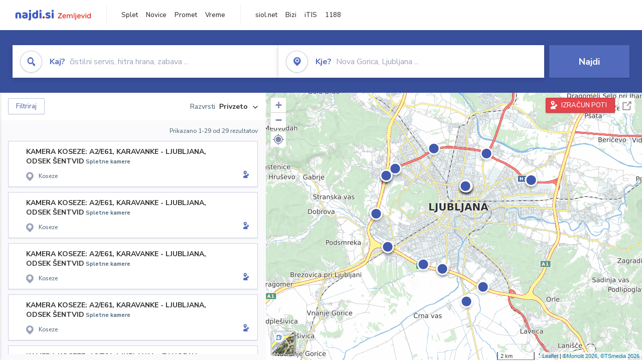

--- FILE ---
content_type: text/html; charset=utf-8
request_url: https://zemljevid.najdi.si/kamere-v-blizini/CP7245030
body_size: 121996
content:



<!DOCTYPE html>
<html lang="sl-SI">
<head><meta charset="utf-8" /><meta http-equiv="x-ua-compatible" content="ie=edge" />
<title> - iskanje na zemljevidu najdi.si</title>
<meta name="description" content="Rezultati iskanja  na najdi.si zemljevidu.">
<meta name="keywords" content=", iskanje, zemljevid">
<meta property="og:title" content=" - iskanje na zemljevidu najdi.si">
<meta property="og:description" content="Rezultati iskanja  na najdi.si zemljevidu.">
<meta property="og:url" content="https://zemljevid.najdi.si/kamere-v-blizini/CP7245030">
<meta property="og:type" content="website">
<meta name="viewport" content="width=device-width, initial-scale=1, shrink-to-fit=no" /><link href=" https://fonts.googleapis.com/css?family=Nunito+Sans:300,400,500,700,900&amp;display=swap&amp;subset=latin-ext " rel="stylesheet" /><link rel="stylesheet" href="../assets/styles/styles.css" /><link rel="stylesheet" href="../assets/styles/additional.css" /><link rel="stylesheet" href="../assets/styles/leaflet-gesture-handling.min.css" /><link rel="stylesheet" href="../assets/styles/slick.css" /><link rel="stylesheet" href="../assets/styles/lokalno.css" /><link rel="shortcut icon" type="image/png" href="../favicon.ico" />
    
    <script type="text/javascript">
        var jsSnippetCollector = [];
    </script>

    
    <script type="text/javascript">
    var pageData = {
        'pageType': 'map', //Dodano, fiksna vrednost
        'pageCategory': 'iskanje',
        'advertiser': 'false',
        'visitorType': 'neprijavljen',
        'poiType': 'unknown',
        'poiName': 'unknown',
        'poiId': 'unknown',
        'dejavnost': 'unknown',
        'regija': 'unknown'
    };

    window.dataLayer = window.dataLayer || [];
    window.dataLayer.push(pageData);
</script>
    <script src="/assets/scripts/gam-helper.js"></script>
    
    <script type="text/javascript">
        (function () {
            var d = document,
                h = d.getElementsByTagName('head')[0],
                s = d.createElement('script');
            s.type = 'text/javascript';
            s.async = true;
            s.src = document.location.protocol + '//script.dotmetrics.net/door.js?id=1849';
            h.appendChild(s);
        }());
    </script>
    
    <script type="didomi/javascript" id="smarttag_script" src="//tag.aticdn.net/569028/smarttag.js" data-vendor="c:at-internet"></script>
    <script type="didomi/javascript" data-vendor="c:at-internet">
    document.querySelector('#smarttag_script').onload = () => {
        var tag = new ATInternet.Tracker.Tag();
        tag.page.set({
            name: encodeURIComponent(document.location.href),
            level2: '3',
            chapter1: pageData.pageCategory,
            chapter2: '',
            chapter3: ''
        });
        tag.customVars.set({
            site: {
                1: encodeURIComponent(document.location.href),
                2: encodeURIComponent(document.referrer),
                3: 'Zemljevid',
                5: pageData.poiId,
                6: pageData.dejavnost,
                8: pageData.poiName,
                9: pageData.poiType,
                10: pageData.regija,
                11: pageData.pageCategory,
                12: pageData.advertiser
            }
        });
        tag.dispatch();
    }
    </script>

    <script type="didomi/javascript" id="ocm_script" src="//cdn.orangeclickmedia.com/tech/najdi.si/ocm.js" async="async" data-vendor="iab:1148"></script>

    <script type="text/javascript">window.gdprAppliesGlobally = false; (function () { function n(e) { if (!window.frames[e]) { if (document.body && document.body.firstChild) { var t = document.body; var r = document.createElement("iframe"); r.style.display = "none"; r.name = e; r.title = e; t.insertBefore(r, t.firstChild) } else { setTimeout(function () { n(e) }, 5) } } } function e(r, a, o, c, s) { function e(e, t, r, n) { if (typeof r !== "function") { return } if (!window[a]) { window[a] = [] } var i = false; if (s) { i = s(e, n, r) } if (!i) { window[a].push({ command: e, version: t, callback: r, parameter: n }) } } e.stub = true; e.stubVersion = 2; function t(n) { if (!window[r] || window[r].stub !== true) { return } if (!n.data) { return } var i = typeof n.data === "string"; var e; try { e = i ? JSON.parse(n.data) : n.data } catch (t) { return } if (e[o]) { var a = e[o]; window[r](a.command, a.version, function (e, t) { var r = {}; r[c] = { returnValue: e, success: t, callId: a.callId }; n.source.postMessage(i ? JSON.stringify(r) : r, "*") }, a.parameter) } } if (typeof window[r] !== "function") { window[r] = e; if (window.addEventListener) { window.addEventListener("message", t, false) } else { window.attachEvent("onmessage", t) } } } e("__tcfapi", "__tcfapiBuffer", "__tcfapiCall", "__tcfapiReturn"); n("__tcfapiLocator"); (function (e, t) { var r = document.createElement("link"); r.rel = "preconnect"; r.as = "script"; var n = document.createElement("link"); n.rel = "dns-prefetch"; n.as = "script"; var i = document.createElement("link"); i.rel = "preload"; i.as = "script"; var a = document.createElement("script"); a.id = "spcloader"; a.type = "text/javascript"; a["async"] = true; a.charset = "utf-8"; var o = "https://sdk.privacy-center.org/" + e + "/loader.js?target_type=notice&target=" + t; if (window.didomiConfig && window.didomiConfig.user) { var c = window.didomiConfig.user; var s = c.country; var d = c.region; if (s) { o = o + "&country=" + s; if (d) { o = o + "&region=" + d } } } r.href = "https://sdk.privacy-center.org/"; n.href = "https://sdk.privacy-center.org/"; i.href = o; a.src = o; var f = document.getElementsByTagName("script")[0]; f.parentNode.insertBefore(r, f); f.parentNode.insertBefore(n, f); f.parentNode.insertBefore(i, f); f.parentNode.insertBefore(a, f) })("ec8d3ff2-59ed-427c-b245-d5ba0ea6db1f", "PhADYMXe") })();</script>

    <!-- Google Tag Manager -->
    <script>(function(w,d,s,l,i){w[l]=w[l]||[];w[l].push({'gtm.start':
    new Date().getTime(),event:'gtm.js'});var f=d.getElementsByTagName(s)[0],
    j=d.createElement(s),dl=l!='dataLayer'?'&l='+l:'';j.async=true;j.src=
    'https://www.googletagmanager.com/gtm.js?id='+i+dl;f.parentNode.insertBefore(j,f);
    })(window,document,'script','dataLayer','GTM-K2SMBD');</script>
    <!-- End Google Tag Manager -->

<title>

</title></head>
<body>
    <form method="post" action="/kamere-v-blizini/CP7245030" onsubmit="javascript:return WebForm_OnSubmit();" id="form1">
<div class="aspNetHidden">
<input type="hidden" name="__EVENTTARGET" id="__EVENTTARGET" value="" />
<input type="hidden" name="__EVENTARGUMENT" id="__EVENTARGUMENT" value="" />
<input type="hidden" name="__VIEWSTATE" id="__VIEWSTATE" value="/[base64]/AFzKt06oDuGxhmAEa8fYBcZjg5qx+MlZf69/BrZjKaLTZmCg8k2lmMDUCWLMtM+/NKncAzMx0EJ2xl5LePR1MjBwMx4/8KHX/N9CKIpO1H81+qScvMsSarMQdjQqST6ddz3O9SLc8WAt7AqmCg7fu8TWR4AI8paH7oJQ8+h8m6rmJsm58yMGnKriGFcKYPclH81T61Xe1ojuiSGrXLLt63aD/HvcX4SaYq9yZaEr75Nknm0gsAxeqFED1lfvoGmyQ9AQv6lCmFMEe8NUwtHqbuwSKobXY8L8c0GkTCcUS7SDzQmd0cdmz2HQmqe6tBs4NlbM9r2eQrTZf9xLOzvWg8gDEodF9xqlpHa7cCUjVm6EaTtmClb1tzcpLpl9Dq3yq5HU13akGkfQXT/zNZWbY1SK0pXTmf5X3rWslXRC9I+Y/fSagv5NHpnPo6yWwmYynH3Z+99EbJoy30fsgJwyhG8Jd+snUPrOYjlVMxNhvvAhWvTPZyeIH7TJXDBBXmj6FvwngthB0kaNRQ/H1xpPQEcMQhBYNghryse1qYWR+7ZSkfA/[base64]/+a4Eb0ZGqtZ/xP/Cy8WXJTBBlIkCEBwCZ1yCAmGK+NfUz67s7UCqenTMxAqaZv/nh4RCvsD/hqo41XFbREUSPvXtcRQKrz4nSXuMY825pTlHH6aprtdqAQbfFZfyYptKBRfCFw/BHIIZdYKILJCHk8oG/9ltqiWxhLdcUThCU6rrZqRyoNILXMJv9ZCYBZvKZyY+teKM9AGUcXQCJwlwpEz3lzRHwLcWzHMqlXA0Dce6g2rTTd4kCeooFvLYL6pKfOQCqSkkeJ8IqsILK6hC8P6gPKEDtZ26LRs1VI3QLKmggX2h7/83pZfZ+SIliCy48pdR962tDV384dfD9iDkhNifjDbprK9cZjNoLfdhUTaGXUDdt/PV7SxlvBS+cLI8puuAOetzeaqk1Jwkt394iJtnmPm46a6CCfQMsK9+mUyngIi6pd5ctKNTH2GU8IFXBf62sNVxYzrSV6JjzQHb29HqOaGWNLLgwtrLmgYIa9QmvBx1biw3cxe3IXUC0nxHqFWbI/o+tHYVVDOrjDaCkHgIcMjRKYuFGzjwGHe0sckevW4HDeSSvxpIghkXW4xc/4jBhP4z7PoU60JkrpqIrHlASdIOrT7jc4zIbt40fPJF1vZgTApVxlxq1wLdsV6MeJXsxFk5VLZ8s7OsFCoiRAOmQ4zBwv9GfC/BtB65z++Onm1PEn+D4a8DUjbU3xBPnvLnvDTwMN9cD7oBdrZWGhGuJ4/GX7el4Cw57C+PSm7/sXP5Fma1LON/JAolCjhmZbe24sa/Q2knjckVyBjyTHl+B32tF3s8NXwMAhBr8WxcaM+0iYyAfIngkAFhjZ7B3tOjt6pxa6KT/9tMeXiQBjjPsngbdfkJKysdFVdlhSfyvcCmRkTefnmMYQN04d3FBKc5UP1DZAWcyLE08UAVnk6qy5WBw3CI+5H9NMukY/kt81t9fVD11FK/t6Ht+g0C4Z2Bhpx/A9yX54STBZxtT9lfsQHQ1Ga6oc5Y3KMztPajVu+zzPWmjEa8G47+lcUquwMazz3xllKL4TKNLuOMDP1cFQY+uaxBJtR2Fp2PFo9Yx3x3/J6YUCNu6sIDErvKSWAxL+JdQbdsW2bW5/1IuiTNZJa8+32UkDNkPEcClskSr7mqj6omCMrgeEGkzOZ4hXR39adaPMudpE6eu69IFytKpwDZV5ssbiU1FmiEFVPX41L/Cie1v/xJ5dqjEx8/ghKyoXk5X4I53yEvQXj03U+EmrYFiSEtrkO+Sqojxv5ZUb8Rj3DcEYjATKPgqIR3ihJLPdJE8kguij6WMczTesD+zPYhlE8j7Rtstuba1AfJGnJ0C4hkxsiWRVqUU9fBJ5y9oxyOL0q9tDPLn6C9uVNB1YnawsCrkUx96pXxHEdaMUNLU/Ulm6jCqtT8WGeAdj5d3wbfUjkxIHgnhEhR4OUkDTsETpXGfC1XAjTwLC8kS+NqnFW9Ze+7srxN6bxkwivLHAEgVpq4Oh7NJTccHSDMPv56y9IpaAvP2jZCRBw8SnGNa4YYcEXObdh50MGAS/p8RkU28jJalVOzkIHo/ZXA6PkSwlmnhSBeEEOHCl4nGLPZ79IhnKTJjOcSmWfIrmTEzYTtnry5RWfDgmDK2LoJV2b0W4MD7OIu+33LQfhkU2ZVNhwGjpyLoO0cfC/ufg6ExQgUnq2eQ/WeSnPrDvKVkmCYuNrL3W9tRQ9vgVR61NFO4qko5MPrA0TF0aQEMtvFhAdGYqeqAmd1Qc+Q6ek4XqqUCmBFrpRxkRY11C05E08hI0rY/EHn7A/zT4Yj/RsIk/MODikosa1IiGl9elB9uzPjv1u/4wnZD5uqzMDMBfvSztkXvu/LymLNjVPl+retBUpf2jD1PGMk015CSFk4/iZRmsgqqmMS8LGOroIdie9KQzJx+6MljtyEmxDy+ehazTncnTYeh6VJ7e8h5L4gAdKe5IcZX+e2zJhYPPUDt1IuzmF6Mid0LIZTc5TAYpr3fsQX+11GqD/Fm1bfBL1CIJsmon7VcdktOm+KroRGXVmAiFkyMYkiaoIbul4nzaquZt3/xF3K8wc4dURVYhJV/qdRFF8GB6EpVOb7ubEKK8T+dM08S0/Uzk5Z496sdJWoTQ03YS/CHvWd3+aqoZcqPBLjKaLvsUwHCKV95zib+f0QARH4Hi0pbBku0ZyOqrwMmG32Lo6r27cdFZoR+1gTIuwdJCIfzzSa0re5b+4PCAi9IBmyXKEjd7Qrt4fGnqBU0f1n0kVx5JP1cds/sucO4NK1nqv/Hw9tvzHpHsIHGpxe/7YCP5rclTJlhpAvLpfsJdQpW01WtAB6HDTmvlrtKWZJfWtik4XB8o8WCoDtiDXwwBE+J15bI1P/M9CR4/C2LKyVDPwAVqSeS+er5Nv+S1Kzt7TYjHT6tQv1TrqG/6eZYOrRDEXQpWiw2buqlQN9drDRDUrLd0zx8LeepgnFKqojNPpXTS9NuNkUiYCZLX2GaH1qPmUMQ9zajgtU/p1yYQ7zH1We/BHH7uty/rbbss4pO8dXp3v1QMJh5yUll/HbsfkAa7RHYw9eAL8CRGPe0EKFFlZS8O7wj2c1Z3BG9FEQbqG4/7gi5lpsapFrKQInK9b7EZzSwiCy3z48tyiUcfepcEWCzJbxu+GxPTVZoiabrcMT3RCohM4G4PrWD/vKrh/+joSFRnCxg5kvkAe8+Y039WSA8c+f0baWHIKX4XXX4k5Xt4Xu9kaQnUHi4ydq2L7FH60nPFZ9pcuzO+ENM0C83571G5MPgrBlfucR8+X1xCe5fxUJ2oUsJQe/pXHhU9PUAkb1yDFPVHypRp/jL3v7qqbCSb79EFMVOd9kDXkyadQGleJ+cTDrtcE3ythF4rM7Xc3rOddcppEIhYbiskU2Yzd/lajnJ0gbw96WvTfEX/03cOU9XcmeLhYGaGxmn/WpnWVKntbL2O0EdN9blp9HjxkjYL0uxxSKN3xOiaHJ8vh8Vy8V9h4AQdLo/AUsn1I0SaAkt72KDTRgsz1pUP2+TJPRVdJRm4rYVg4+qqvM7KRl3vhPXcFol8KA2v7bvdX0IILXhDO7McA+J6AOe6pmSRxRBUlcJEaHsqlorJxIcKJSMNXLE7M7qRIerd7TXtluoXWXV/1PVGSGSI9HaNjSTG6Zk5zs/hJnX5UtG4kos6VYdE7YF++opo8bvMylDwMGkeExmsmRuH0JkvK9gM2FWsArR0fA+nhtbzrJRJZwRC/oY0RlHf7BOfrSjwF531toj8s9bNGkQlN9Ge/rtdqNG4ioT2pdLB3wuiFdWgSu0aT3xSMh1lCKP5T6f/7PbHsQ3UxhhWjC+jHR9TTLB4s2FHU+yXVkfvjM5svPRLCuhTfhS7nfJg6N5nge3jcH8sx3GlshuGob5vt6vXHpcYEi+Pc+I1tOJPnwB602tQfLhXEXZGdMRod0TXZjhfDaoD9UMDKus5VxMWfKMRpdNuhKck0yvkCQW6e18dIP7ElAxhaaMJK6Zx/+cmagn+Kx0maTuCrEiZlTo3FT1wy6n7zhB4k2v7LuJIl7zfqNigr7go9cw+zmDFihyVl/MJsPUPh8nrpEPO81IR3E/VDUl6ZeUG2lOBf9fyTCghFvZ1B4NTP16O2lXAWEIPa2UFucyBWyJtacuk2Kar+K5/3pgr34DStQ8NkkcHVzhJfBEaRTNmjsx1wwWd8T3D+ysMZjCouGBt7oWzIVWNkxA/1AbNKRySHyeLwK9cF7+8yNzLQVscZVpovey4F3bA6C+QIh2nWxlnl9FRhEeqbKJQFPRbpR35JGY4yDuN3vyrjXqj+Aj7wD1lQWB3ZlMFyaVpDZRZHNHwUSvcT4sjnn2UOB1g0y/[base64]/cFaG6s9EQeIpUJaAo4PV3MJYlAm4sftASb3OOgd3+ASiAvLWzEqJmErTPFTGK/VCSflW02xrCAwgKS0qsBlAXFfvSZrMWjIDjCkb+3XeIanogfO2b4F0P8x7GpI/rXYssT32f9OKCoQlUEpgkAMzFcxe1lJAtoqeIk8kPIMEw+jpZio4ojLKE2RI6mMGWibYnFM0HmHKfjYrvxjsqd+R3rLdOHThg/2TOpYC73qhFEUIrKlVrPzDqgaJjk/3/eQuF873b9tfUvMSnKmuRRQRoh5im/V1P5QmkqplxySfN9as3wcJu24iUdr73M1kyOjOCAntvZR97mmBZwAa/74MHA5uchInEGCbymiM5HseUgO1maI4OAdaheXgGbiwfQOsFe9iEbHbp4Pob69oypqXaMMcP9Fu7X/kpHxVl7Z1yoT+82MDgkbaOV1Dyi/0Vsa1uZAZWm4kaW/uZsK9kPWT79fxmjMUzyLFlf+/1vtolAJa9ir7hQ3YPd401varacxJ/uAUJBVGx936qINEy03NbA00EyPKj8At1jLNBVeanWZXz/ZzdpmR1x8cl61vx0A5uwDqnYOrrunwI1Yvg0vI4LegbxBRKc+Mzi7INrf3c9YqVK3bCrns43C41i/AAlMgGVuZgt3MRTiR8HoPsMimRiK6my1r3hsVl52a7/[base64]/ByNHusFF4faK0w56iyzNovPOjOBHNQCzYF/tnbM9GLYGJ9LAVsX4Iju+MKmUlqZxa2JNE1nQeOsFnDTzs7tbAJrk+Aq/7xmv9vujF3or8M07no2+4qNgrpFsrBWf9ha2zKdwutbxiuGdlMtOCem1pmdV5byJSnF5w2nu1UPDmP2T0KhbIa+mFShvdgN9gJ7KFiMpRkdV6oxQ9cfRXdayC3njV0U9h+PYwHlr93KROcJiby7Uyxr/qRlbG7rO/PD8J8PYovkpU83WHSRW3qAP25WiMMRUNUUJU90nll9sugncm+J3n3RneI1s053BM2QjVZVyH87stCakU7GM1SKK49twYzakxsI4LmJLUNyi85z7IK/3m4bdhVmo5aBtsdqM2UzEXbC0x6ntgAuhHVQfzZsZebCpWR9aSaoSwgXvjhPC8J2NnP8IAOZIzMIAxYQ/ZyM=" />
</div>

<script type="text/javascript">
//<![CDATA[
var theForm = document.forms['form1'];
if (!theForm) {
    theForm = document.form1;
}
function __doPostBack(eventTarget, eventArgument) {
    if (!theForm.onsubmit || (theForm.onsubmit() != false)) {
        theForm.__EVENTTARGET.value = eventTarget;
        theForm.__EVENTARGUMENT.value = eventArgument;
        theForm.submit();
    }
}
//]]>
</script>


<script src="/WebResource.axd?d=pynGkmcFUV13He1Qd6_TZMIXGY6gO-60KGhZE9VSgzC_09PWBTVzSfrtGqXEDJE2hcGwzs6_L1zU2hhmRaU7Yw2&amp;t=638901843720898773" type="text/javascript"></script>


<script src="/ScriptResource.axd?d=nv7asgRUU0tRmHNR2D6t1BGwYEedBKbMoFDvZYaHEQ7FjYfIfFSKz5HUnV4xY8HgCmqCyGW_JzlazpehAV09CZ_HHbmnaJG2djvpLG6YhYPxgh97iFx-bin-PlKZppYzgB76lFRvkMfqPi-vka2_tw2&amp;t=ffffffffe6692900" type="text/javascript"></script>
<script src="/ScriptResource.axd?d=D9drwtSJ4hBA6O8UhT6CQsXqbG_US8zHj_Gwzxc7P-ldmmpHsXGdavcBqjjQU_JOpc7lLc0DbzCjeylTRZv9xZc49_TJG0S89Xas94DIjlJgtUy7glatlB9Mq-dz7Fnsxw2KShz0T-zK_I-8ynCHKZSFh_zEMZRewCXwIQ5j6aA1&amp;t=32e5dfca" type="text/javascript"></script>
<script type="text/javascript">
//<![CDATA[
if (typeof(Sys) === 'undefined') throw new Error('ASP.NET Ajax client-side framework failed to load.');
//]]>
</script>

<script src="/ScriptResource.axd?d=JnUc-DEDOM5KzzVKtsL1teH8GeL7Pv8iukUL7MYOdecBxfnUy9Nigq62xuWYrlAYH7P9LU5CQTaBZ5HSIqiED2SOCgFpzJ5KeXPW34gjKp6f7FzCAj450ktIvBX4kqV3hsAMj1Rq7QIY1lJKVFZn3Lb6K5TsQw8KMOAMEzHfkLlPEm-X_eftex_EpJSKNIbK0&amp;t=32e5dfca" type="text/javascript"></script>
<script type="text/javascript">
//<![CDATA[
function WebForm_OnSubmit() {
if (typeof(ValidatorOnSubmit) == "function" && ValidatorOnSubmit() == false) return false;
return true;
}
//]]>
</script>

<div class="aspNetHidden">

	<input type="hidden" name="__VIEWSTATEGENERATOR" id="__VIEWSTATEGENERATOR" value="D2EB6864" />
	<input type="hidden" name="__EVENTVALIDATION" id="__EVENTVALIDATION" value="1wMLLn4H3ZIheIXmYKHZdYF+kvBw81HO1gvdC/Vf/2EhND15tnChYc8gS3Qhwd9tjBoD3AQhknRBKcNOwCDKtZzq5RQ/5dXUuvd7TZmGgK0dVr4w7EAIX9W22E+oa9GNx35Sh0uxwBFHtGH8BH+OxQsruv/TVOkmLAzHGIKNr2yOUjEIyfQT00kgXVDdkRXYA57SZ9Wz0UxF149qWYnHisNQ+sM1V+ORb6T4955ouUmKYWgcl5lRWwF+ZTaowGXq4r6BfLbW4qO1EUryeybxZZ/IH/G7UaMafOTk3uOTNFoHy2M6ICORVWhfKJCExAIcQ8PYT3pkTvCKFzAGbKXsANImq5D7YBTxPz6Gc6ItjvOXJ43BT4ss7Q+lrPOI37OLyR392C7R9Pc2LgTrNbycqnBa28FGfZCVfuL9GdQ0vrWTc/8ICOWWjjvrFMV9HrmEk1q/XLwX18Y+X2p0IO2J5g1M5mgO8Dq3bpzNKdx5HyGY80359+n7iJxCKvd4s+Z3eoYat0SOXR3W7UqtjHOeaMJCLad7lyD6O1oEOzMcnASvDZR2CHFocZUqN/4KKliq" />
</div>

        <!-- Google Tag Manager (noscript) -->
        <noscript><iframe src="https://www.googletagmanager.com/ns.html?id=GTM-K2SMBD" height="0" width="0" style="display:none;visibility:hidden"></iframe></noscript>
        <!-- End Google Tag Manager (noscript) -->

        <script type="text/javascript">
//<![CDATA[
Sys.WebForms.PageRequestManager._initialize('ctl00$scriptManager1', 'form1', [], [], [], 90, 'ctl00');
//]]>
</script>

        <a class="skip-link screen-reader-text" href="#maincontent">Skip to content</a>

        <!--[if lte IE 9]>
        <p class="browserupgrade">You are using an <strong>outdated</strong> browser. Please <a href="https://browsehappy.com/">upgrade your browser</a> to improve your experience and security.</p>
        <![endif]-->

        <input type="hidden" name="ctl00$hfGPS" id="hfGPS" />
        <script type="text/javascript">
			jsSnippetCollector.push(
'if (navigator.geolocation != null) {let gpsBother = Cookies.getSubkey("lokalno", "gpsBother");if (gpsBother == null)return;let gpsBotherCount = Cookies.getSubkey("lokalno", "gpsBotherCount");if (gpsBotherCount == null) {Cookies.create("lokalno", "gpsBotherCount", 0, null, null, null);}gpsBotherCount = parseInt(Cookies.getSubkey("lokalno", "gpsBotherCount"));if (gpsBotherCount == 0) {Cookies.create("lokalno", "gpsBotherCount", 5, null, null, null);navigator.geolocation.getCurrentPosition(function(gps) {window.lokalno.gpsLocation = { lat: gps.coords.latitude, lon: gps.coords.longitude };$("input[type=\'hidden\'][id=\'hfGPS\']").val(JSON.stringify(window.lokalno.gpsLocation));for (let i = 0; i < window.lokalno.gpsCallbacks.length; i++) {window.lokalno.gpsCallbacks[i]();}Cookies.create("lokalno", "gpsBotherCount", 0, null, null, null);}, null, {maximimAge:30000});} else {if (gpsBotherCount > 0) {gpsBotherCount--;Cookies.create("lokalno", "gpsBotherCount", gpsBotherCount, null, null, null);} else {Cookies.create("lokalno", "gpsBotherCount", 5, null, null, null);}}}');
        </script>

        

<header class="header header--main header--top">
	<div class="header__desktop">
		<div class="header__left">
			<a href="/" id="ctlHeader_aHome" class="logo--header"></a>
		</div>
		<div class="header__intermediate header__navigation">
			<ul>
				<li><a href="https://najdi.si" title="najdi.si" target="_blank" rel="noopener">Splet</a></li>
				<li><a href="https://novice.najdi.si" title="novice.najdi.si" target="_blank" rel="noopener">Novice</a></li>
				<li><a href="https://zemljevid.najdi.si/promet" title="zemljevid.najdi.si/promet" target="_blank" rel="noopener">Promet</a></li>
				<li><a href="https://zemljevid.najdi.si/vreme" title="emljevid.najdi.si/vreme" target="_blank" rel="noopener">Vreme</a></li>
			</ul>
		</div>
		<div class="header__middle header__navigation">
			<ul>
				<li><a href="https://siol.net/" title="siol.net" target="_blank" rel="noopener">siol.net</a></li>
				<li><a href="https://www.bizi.si" title="Bizi" target="_blank" rel="noopener">Bizi</a></li>
				<li><a href="https://itis.siol.net" title="iTIS" target="_blank" rel="noopener">iTIS</a></li>
				<li><a href="https://www.1188.si/" title="1188" target="_blank" rel="noopener">1188</a></li>
			</ul>
		</div>
		
	</div>
	<div class="header__mobile">
		<div class="header__mobile__top">
			<button class="burger" type="button">
				<span class="burger__line burger__line--1"></span>
				<span class="burger__line burger__line--2"></span>
				<span class="burger__line burger__line--3"></span>
			</button>
			<a href="/" id="ctlHeader_aHomeMobile" class="logo--header"></a>
            <!--search icon-->
            <a class="icon icon-search search__expand" href="#"></a>
            <!--search icon-->
		</div>
		<div class="header__mobile__panel">
			<div class="header__mobile__panel__inner">
		        
				    
		        <div class="header__intermediate header__navigation">
			        <ul>
				        <li><a href="https://najdi.si" title="najdi.si" target="_blank" rel="noopener">Splet</a></li>
				        <li><a href="https://novice.najdi.si" title="novice.najdi.si" target="_blank" rel="noopener">Novice</a></li>
						<li><a href="https://zemljevid.najdi.si/promet" title="zemljevid.najdi.si/promet" target="_blank" rel="noopener">Promet</a></li>
						<li><a href="https://zemljevid.najdi.si/vreme" title="emljevid.najdi.si/vreme" target="_blank" rel="noopener">Vreme</a></li>
			        </ul>
		        </div>
		        

                <a id="ctlHeader_aRoutesOpen" class="button button--red button--medium button--block button--routecalc" title="IZRAČUN POTI" href="javascript:__doPostBack(&#39;ctl00$ctlHeader$aRoutesOpen&#39;,&#39;&#39;)">IZRAČUN&nbsp;POTI</a>
				    
				<div class="listbar">
					<div class="listbar__inner">

						

                        
						    <div class="listbar__item">
                                <a href="/najdi/?dejavnost=Gostilne in restavracije" id="ctlHeader_rptSeasonalActivitesMobile_aLink_0" title="Gostilne in restavracije">
							        <div id="ctlHeader_rptSeasonalActivitesMobile_divIcon_0" class="listbar__item__icon icon ia-gostilne-in-restavracije ia-gostilne-in-restavracije--blue icon--small"></div>
							        <div id="ctlHeader_rptSeasonalActivitesMobile_divText_0" class="listbar__item__label">Gostilne in restavracije</div>
                                </a>
						    </div>
                        
						    <div class="listbar__item">
                                <a href="/najdi/?dejavnost=Hoteli" id="ctlHeader_rptSeasonalActivitesMobile_aLink_1" title="Hoteli">
							        <div id="ctlHeader_rptSeasonalActivitesMobile_divIcon_1" class="listbar__item__icon icon ia-hoteli ia-hoteli--blue icon--small"></div>
							        <div id="ctlHeader_rptSeasonalActivitesMobile_divText_1" class="listbar__item__label">Hoteli</div>
                                </a>
						    </div>
                        
						    <div class="listbar__item">
                                <a href="/najdi/?dejavnost=Dostava hrane" id="ctlHeader_rptSeasonalActivitesMobile_aLink_2" title="Dostava hrane">
							        <div id="ctlHeader_rptSeasonalActivitesMobile_divIcon_2" class="listbar__item__icon icon ia-dostava-hrane ia-dostava-hrane--blue icon--small"></div>
							        <div id="ctlHeader_rptSeasonalActivitesMobile_divText_2" class="listbar__item__label">Dostava hrane</div>
                                </a>
						    </div>
                        
						    <div class="listbar__item">
                                <a href="/najdi/?dejavnost=Trgovina" id="ctlHeader_rptSeasonalActivitesMobile_aLink_3" title="Trgovina">
							        <div id="ctlHeader_rptSeasonalActivitesMobile_divIcon_3" class="listbar__item__icon icon ia-trgovina ia-trgovina--blue icon--small"></div>
							        <div id="ctlHeader_rptSeasonalActivitesMobile_divText_3" class="listbar__item__label">Trgovina</div>
                                </a>
						    </div>
                        
						    <div class="listbar__item">
                                <a href="/najdi/?dejavnost=Picerije in špageterije" id="ctlHeader_rptSeasonalActivitesMobile_aLink_4" title="Picerije in špageterije">
							        <div id="ctlHeader_rptSeasonalActivitesMobile_divIcon_4" class="listbar__item__icon icon ia-picerije-in-spageterije ia-picerije-in-spageterije--blue icon--small"></div>
							        <div id="ctlHeader_rptSeasonalActivitesMobile_divText_4" class="listbar__item__label">Picerije in špageterije</div>
                                </a>
						    </div>
                        
						    <div class="listbar__item">
                                <a href="/najdi/?dejavnost=Cvetličarna" id="ctlHeader_rptSeasonalActivitesMobile_aLink_5" title="Cvetličarna">
							        <div id="ctlHeader_rptSeasonalActivitesMobile_divIcon_5" class="listbar__item__icon icon ia-cvetlicarna ia-cvetlicarna--blue icon--small"></div>
							        <div id="ctlHeader_rptSeasonalActivitesMobile_divText_5" class="listbar__item__label">Cvetličarna</div>
                                </a>
						    </div>
                        
						    <div class="listbar__item">
                                <a href="/najdi/?dejavnost=Bar" id="ctlHeader_rptSeasonalActivitesMobile_aLink_6" title="Bar">
							        <div id="ctlHeader_rptSeasonalActivitesMobile_divIcon_6" class="listbar__item__icon icon ia-bar ia-bar--blue icon--small"></div>
							        <div id="ctlHeader_rptSeasonalActivitesMobile_divText_6" class="listbar__item__label">Bar</div>
                                </a>
						    </div>
                        

					</div>
				</div>
			</div>
		</div>
	</div>
</header>


        
    <div class="site no-bottom" id="maincontent">
        

<section class="search-inline">
    <!--filter.html - START - 1/1-->
    <!--<div class="container-fluid">-->
    <div class="container">
    <!--filter.html - END - 1/1-->
        <div class="search-inline__wrapper">
            <div class="search-inline__form">
                <div id="search-form">
                    <div class="input input--icon input--focus input--focus input--dropdown">
                        <div class="input__overlay">
                            <div class="input__overlay__icon icon icon-search icon-search--blue icon--circle icon--large"></div>
                            <div class="input__overlay__placeholder">
                                <span><strong>Kaj?</strong>&nbsp;čistilni servis, hitra hrana, zabava ...</span>
                            </div>
                        </div>

                        

<div class="input__dropdown">
    <div class="input__dropdown__list">
        
    </div>
</div>

<!-- example with inline SVG icons-->


<!-- .example with inline SVG icons-->


                        <label class="sr-only">Kaj? čistilni servis, hitra hrana, zabava ...</label>
                        <input name="ctl00$cphBody$ctlSearchInline$inWhat" type="text" id="cphBody_ctlSearchInline_inWhat" class="input__field" autocomplete="off" />
                    </div>
                    <div class="input input--icon input--focus input--dropdown">
                        <div class="input__overlay">
                            <div class="input__overlay__icon icon icon-pin icon-pin--blue icon--circle icon--large"></div>
                            <div class="input__overlay__placeholder">
                                <span><strong>Kje?</strong>&nbsp;Nova Gorica, Ljubljana ...</span>
                            </div>
                        </div>

                        

<div class="input__dropdown">
    <div class="input__dropdown__list">
        
    </div>
</div>

<!-- example with inline SVG icons-->


<!-- .example with inline SVG icons-->


                        <label class="sr-only">Kje? Nova Gorica, Ljubljana ...</label>
                        <input name="ctl00$cphBody$ctlSearchInline$inWhere" type="text" id="cphBody_ctlSearchInline_inWhere" class="input__field" autocomplete="off" />
                    </div>
                    <div class="input input--submit">
                        <button onclick="__doPostBack('ctl00$cphBody$ctlSearchInline$btnSearch','')" id="cphBody_ctlSearchInline_btnSearch" class="button button--blue button--large button--block" type="button">Najdi</button>
                    </div>
                </div>
            </div>
        </div>
    </div>
</section>




	    <section class="result">
		    <a class="button button--blue button--medium button--rounded result__filter-button filters--mobile-toggle"><span class="icon icon-filters icon-filters--white"></span>Filtriraj in razvrsti</a>
		    <div class="container-fluid container-fullwidth">
			    <div class="result__wrapper">
                    

<!--filter-open.html - START - 1/1-->

<div class="result__filters" id="filters--drawer">
<!--filter-open.html - END - 1/1-->
	<div class="result__filters__inner">
		<div class="filters">
			<div class="filters__close">
				<a class="filters__close__x filters--mobile-toggle" title="Zapri filtre"><span class="icon icon-close"></span></a>
				<h3>FILTRI</h3>
                <div class="filter-placeholder-order"></div>
			</div>
			<div class="filters__header">
				<a class="filters__close filters--toggle"><span class="icon icon-close"></span></a>
				<h3>FILTRI</h3>
				<a class="filters__clear filters--clear">PONASTAVI VSE</a>
			</div>
			<div class="filters__groups">
                <input type="button" name="ctl00$cphBody$ctlMapFilters$btnFilterSelectionRefreshed" value="" onclick="javascript:__doPostBack(&#39;ctl00$cphBody$ctlMapFilters$btnFilterSelectionRefreshed&#39;,&#39;&#39;)" id="cphBody_ctlMapFilters_btnFilterSelectionRefreshed" style="display:none;" />

				

                <input name="ctl00$cphBody$ctlMapFilters$hfRegions" type="hidden" id="cphBody_ctlMapFilters_hfRegions" filter-class="regi" value="|" />
                <div class="filters__group">
	<label for="filter-price">Regija <a class="filters__clear filters--clear-single filter-class__regi">Ponastavi</a></label>
	<div class="filters__group__list filters__group__list--expandable">
        <label>
			<input type="checkbox" name="filter-regi__Pomurska">Pomurska (0)
		</label>
        <label>
			<input type="checkbox" name="filter-regi__Podravska">Podravska (0)
		</label>
        <label>
			<input type="checkbox" name="filter-regi__Koroška">Koroška (0)
		</label>
        <label>
			<input type="checkbox" name="filter-regi__Savinjska">Savinjska (0)
		</label>
        <label>
			<input type="checkbox" name="filter-regi__Zasavska">Zasavska (0)
		</label>
        <label>
			<input type="checkbox" name="filter-regi__Posavska">Posavska (0)
		</label>
        <label>
			<input type="checkbox" name="filter-regi__Jugovzhodna Slovenija">Jugovzhodna Slovenija (0)
		</label>
        <label>
			<input type="checkbox" name="filter-regi__Osrednjeslovenska">Osrednjeslovenska (29)
		</label>
        <label>
			<input type="checkbox" name="filter-regi__Gorenjska">Gorenjska (0)
		</label>
        <label>
			<input type="checkbox" name="filter-regi__Primorsko-notranjska">Primorsko-notranjska (0)
		</label>
        <label>
			<input type="checkbox" name="filter-regi__Goriška">Goriška (0)
		</label>
        <label>
			<input type="checkbox" name="filter-regi__Obalno-kraška">Obalno-kraška (0)
		</label>

	</div>
	<a class="filters__group__expand" href="">Več</a>
</div>
                
                <input name="ctl00$cphBody$ctlMapFilters$hfSettlements" type="hidden" id="cphBody_ctlMapFilters_hfSettlements" filter-class="sett" value="|" />
                <div class="filters__group">
	<label for="filter-price">Kraj <a class="filters__clear filters--clear-single filter-class__sett">Ponastavi</a></label>
	<div class="filters__group__list filters__group__list--expandable">
        <label>
			<input type="checkbox" name="filter-sett__Koseze">Koseze (7)
		</label>
        <label>
			<input type="checkbox" name="filter-sett__Ljubljana">Ljubljana (9)
		</label>
        <label>
			<input type="checkbox" name="filter-sett__Podsmreka">Podsmreka (2)
		</label>

	</div>
	<a class="filters__group__expand" href="">Več</a>
</div>
                
                <input name="ctl00$cphBody$ctlMapFilters$hfActivityGroups" type="hidden" id="cphBody_ctlMapFilters_hfActivityGroups" filter-class="acgr" value="|" />
                <div class="filters__group">
	<label for="filter-price">Kategorija <a class="filters__clear filters--clear-single filter-class__acgr">Ponastavi</a></label>
	<div class="filters__group__list filters__group__list--expandable">
        <label>
			<input type="checkbox" name="filter-acgr__Avtomobilizem">Avtomobilizem (0)
		</label>
        <label>
			<input type="checkbox" name="filter-acgr__Dom in vrt">Dom in vrt (0)
		</label>
        <label>
			<input type="checkbox" name="filter-acgr__Gostinstvo in turizem">Gostinstvo in turizem (0)
		</label>
        <label>
			<input type="checkbox" name="filter-acgr__Izobraževanje in kultura">Izobraževanje in kultura (0)
		</label>
        <label>
			<input type="checkbox" name="filter-acgr__Kmetijstvo">Kmetijstvo (0)
		</label>
        <label>
			<input type="checkbox" name="filter-acgr__Lepota in zdravje">Lepota in zdravje (0)
		</label>
        <label>
			<input type="checkbox" name="filter-acgr__Poslovni svet">Poslovni svet (0)
		</label>
        <label>
			<input type="checkbox" name="filter-acgr__Proizvodnja in obrt">Proizvodnja in obrt (0)
		</label>
        <label>
			<input type="checkbox" name="filter-acgr__Prosti čas">Prosti čas (0)
		</label>
        <label>
			<input type="checkbox" name="filter-acgr__Računalništvo in informatika">Računalništvo in informatika (0)
		</label>

	</div>
	<a class="filters__group__expand" href="">Več</a>
</div>
                
                <input name="ctl00$cphBody$ctlMapFilters$hfActivities" type="hidden" id="cphBody_ctlMapFilters_hfActivities" filter-class="acti" value="|" />
                <div class="filters__group">
	<label for="filter-price">Dejavnosti <a class="filters__clear filters--clear-single filter-class__acti">Ponastavi</a></label>
	<div class="filters__group__list filters__group__list--expandable">

	</div>
	<a class="filters__group__expand" href="">Več</a>
</div>

                <input name="ctl00$cphBody$ctlMapFilters$hfWorkingHours" type="hidden" id="cphBody_ctlMapFilters_hfWorkingHours" filter-class="woho" value="|" />
                <div class="filters__group">
	<label for="filter-price">Odpiralni čas <a class="filters__clear filters--clear-single filter-class__woho">Ponastavi</a></label>
	<div class="filters__group__list filters__group__list--expandable">
        <label>
			<input type="checkbox" name="filter-woho__Ima odpiralni čas">Ima odpiralni čas (0)
		</label>
        <label>
			<input type="checkbox" name="filter-woho__Je trenutno odprto">Je trenutno odprto (0)
		</label>
        <label>
			<input type="checkbox" name="filter-woho__Odprto 24 ur na dan">Odprto 24 ur na dan (0)
		</label>

	</div>
	<a class="filters__group__expand" href="">Več</a>
</div>

                <input name="ctl00$cphBody$ctlMapFilters$hfPaymentMethods" type="hidden" id="cphBody_ctlMapFilters_hfPaymentMethods" filter-class="pame" value="|" />
                <div class="filters__group">
	<label for="filter-price">Plačilne metode <a class="filters__clear filters--clear-single filter-class__pame">Ponastavi</a></label>
	<div class="filters__group__list filters__group__list--expandable">

	</div>
	<a class="filters__group__expand" href="">Več</a>
</div>

				
			</div>
			
		</div>
	</div>
</div>

<script type="text/javascript">
    jsSnippetCollector.push('let filterPlaceholderOrder = $(".filters__close .filter-placeholder-order");let divSortbarDropDown = $("[id$=\\"_divSortbar\\"] .dropdown.dropdown--right");if (filterPlaceholderOrder.html().length == 0 && divSortbarDropDown.length > 0)    filterPlaceholderOrder.html(divSortbarDropDown[0].outerHTML);');
</script>

                    

<div class="result__routes" id="routes--drawer">
	<div class="result__routes__inner">
		<div class="route">
			<div class="route__close">
				<a class="route__close__x routes--mobile-toggle"><span class="icon icon-close"></span><h3>IZRAČUN POTI <span>/</span> POKAŽI ZEMLJEVID</h3></a>
			</div>
			<div class="route__groups">
				<div class="route__group">
					<a class="button button--medium button--block routes--close route__discard" href="#" title="Zapri izračun poti">Zavrzi izračun poti</a>
				</div>
				<div class="route__group">
					
										 
					<label class="label--inline label--large" for="route-type">Izračun poti</label>
					
					<select name="ctl00$cphBody$ctlMapRoute$selRouteMobilityType" id="cphBody_ctlMapRoute_selRouteMobilityType" class="select--small select--inline select--underlined">
	<option value="DrivingFastest">Najhitrejša pot z avtom</option>
	<option value="DrivingShortest">Najkrajša pot z avtom</option>
	<option value="Walking">Hoja, oz. peš</option>
</select>

                    <input type="hidden" name="ctl00$cphBody$ctlMapRoute$hfRouteShow" id="cphBody_ctlMapRoute_hfRouteShow" value="false" />
                    <input type="hidden" name="ctl00$cphBody$ctlMapRoute$hfRouteState" id="cphBody_ctlMapRoute_hfRouteState" value="|" />
	
					<div class="route-input">
						<div class="route-input__wrapper">
                            
<div class="route-input__points">
	<div class="route-input__points__list">

<div class="input route-input__point">
	<label for="route-end">ZAČETNA TOČKA <span class="point-count"></span></label>
	<div class="route-input__point__group input--dropdown">
        <div class="input__dropdown">
            <div class="input__dropdown__list">
            </div>
        </div>
		<input class="input__field input__field--icon-pin" type="text" id="route-point0" value="" data-route="" placeholder="Klikni 'Izračun poti' točke/zadetka" autocomplete="off" />
		<a class="point__remove" href="#"><span class="icon icon-close"></span></a>
		<a class="point__moveup" href="#"><span class="icon icon-move-up"></span></a>
		<a class="point__movedown" href="#"><span class="icon icon-move-down"></span></a>
	</div>
</div>

<div class="input route-input__point">
	<label for="route-end">KONČNA TOČKA <span class="point-count"></span></label>
	<div class="route-input__point__group input--dropdown">
        <div class="input__dropdown">
            <div class="input__dropdown__list">
            </div>
        </div>
		<input class="input__field input__field--icon-pin" type="text" id="route-point1" value="" data-route="" placeholder="Klikni 'Izračun poti' točke/zadetka" autocomplete="off" />
		<a class="point__remove" href="#"><span class="icon icon-close"></span></a>
		<a class="point__moveup" href="#"><span class="icon icon-move-up"></span></a>
		<a class="point__movedown" href="#"><span class="icon icon-move-down"></span></a>
	</div>
</div>

<div class="input route-input__point" style="display:none;">
	<label for="route-end">VMESNA TOČKA <span class="point-count"></span></label>
	<div class="route-input__point__group input--dropdown">
        <div class="input__dropdown">
            <div class="input__dropdown__list">
            </div>
        </div>
		<input class="input__field input__field--icon-pin" type="text" value="" data-route="" placeholder="Klikni 'Izračun poti' točke/zadetka" autocomplete="off" />
		<a class="point__remove" href="#"><span class="icon icon-close"></span></a>
		<a class="point__moveup" href="#"><span class="icon icon-move-up"></span></a>
		<a class="point__movedown" href="#"><span class="icon icon-move-down"></span></a>
	</div>
</div>

	</div>
	<button class="button button--white button--small point__add" type="button">+ Dodaj točko</button>
    <button class="button button--white button--small route__use-my-location hidden" type="button">Vnesi mojo lokacijo
        <div class="icon icon-location icon-location--red"></div>
    </button>
</div>


							<div class="input route-input__submit">
								<button class="button button--blue button--block route__compute" type="button">Izračunaj pot</button>
							</div>
						</div>
					</div>

				</div>
			</div>
		</div>
		<div class="direction">
			
		</div>
	</div>

    <div class="result__loading loading" style="z-index: 2;">
		<div class="loading__box"></div>
	</div>
</div>

<script type="text/javascript">
    jsSnippetCollector.push('{{    function onGpsSet_BindUserLocationAsStartPoint() {{        if (window.lokalno.gpsLocation != null) {{            let startPoint = $(".route-input__points__list .route-input__point [id=\\"route-point0\\"]");            startPoint.val("Vaša lokacija");            let gpsState = encodeURIComponent("{\\"lon\\":" + window.lokalno.gpsLocation.lon + ",\\"lat\\":" + window.lokalno.gpsLocation.lat + ",\\"pid\\":\\"\\",\\"name\\":\\"Vaša lokacija\\"}");            startPoint.attr("data-route", gpsState);            window.lokalno.RouteFiltersHelper.refreshRouteState();        }    }    }};    window.lokalno.gpsCallbacks.push(onGpsSet_BindUserLocationAsStartPoint);}}');
</script><script type="text/javascript">
    jsSnippetCollector.push('{{    function onGpsSet_ShowUseMyLocation() {{        if (window.lokalno.gpsLocation != null) {{            $(".route__use-my-location").removeClass("hidden");        }}    }};    window.lokalno.gpsCallbacks.push(onGpsSet_ShowUseMyLocation);}}');
</script>


                    <div class="result__main" id="filters--content">
                        <div class="result__tabs tabs tabs--split mobile-only">
	                        <ul>
		                        <li><a class="tablink" href="#view-companies"><span class="icon icon-list icon-list--grey"></span>Seznam</a></li>
		                        <li class="active"><a class="tablink" href="#view-map"><span class="icon icon-compass icon-compass--grey"></span>Zemljevid</a></li>
	                        </ul>
                        </div>

                        

<div class="result__items tabcontent" id="view-companies">
	<div id="cphBody_ctlMapResults_divSortbar" class="result__sort sortbar">
		<div class="sortbar__left">
			<button class="button button--white button--small button--arrow filters--toggle" type="button">Filtriraj <span class="icon icon-close"></span></button>
		</div>
		<div class="sortbar__right">

            <input type="hidden" name="ctl00$cphBody$ctlMapResults$hfSortBy" id="cphBody_ctlMapResults_hfSortBy" value="Privzeto" />
            <input type="button" name="ctl00$cphBody$ctlMapResults$btnSortSelectionRefreshed" value="" onclick="javascript:__doPostBack(&#39;ctl00$cphBody$ctlMapResults$btnSortSelectionRefreshed&#39;,&#39;&#39;)" id="cphBody_ctlMapResults_btnSortSelectionRefreshed" style="display:none;" />

			<label class="dropdown dropdown--right">
				<span class="dropdown__label">Razvrsti </span>
				<div id="cphBody_ctlMapResults_divSortSelected" class="dropdown__button">Privzeto</div>
				<input class="dropdown__input" type="checkbox">
				<ul id="cphBody_ctlMapResults_ulSortOptions" class="dropdown__menu"><li><a title="Privzeto">Privzeto</a></li>
<li><a title="Priporočeno">Priporočeno</a></li>
<li><a title="Naziv (A-Ž)">Naziv (A-Ž)</a></li>
<li><a title="Naziv (Ž-A)">Naziv (Ž-A)</a></li>
<li><a title="Oddaljenost">Oddaljenost</a></li>
<li><a title="Kraj (A-Ž)">Kraj (A-Ž)</a></li>
<li><a title="Kraj (Ž-A)">Kraj (Ž-A)</a></li>
</ul>
			</label>
		</div>
	</div>
	<div class="result__listing">
		
        <div id="cphBody_ctlMapResults_divStatusbar" class="statsbar">
			<div class="statsbar__left">
				
			</div>
			<div id="cphBody_ctlMapResults_divResultsStatus" class="statsbar__right">Prikazano 1-29 od 29 rezultatov</div>
		</div>

		<div class="result__listing__companies">
            <div id="cphBody_ctlMapResults_divResultListingScroll" class="result__listing__scroll" data-simplebar="">

                
			        <div id="cphBody_ctlMapResults_rptResults_divHitType_0" class="company" data-pid="POI7606">
				        <div class="company__wrapper">
                            <a href="/kamera/POI7606/kamera-koseze-a2/e61-karavanke-ljubljana-odsek-sentvid" id="cphBody_ctlMapResults_rptResults_aDetails_0" class="hit-link">
					            
					            <div class="company__content">
						            <h3 id="cphBody_ctlMapResults_rptResults_hTitle_0">KAMERA KOSEZE: A2/E61, KARAVANKE - LJUBLJANA, ODSEK ŠENTVID<span>Spletne kamere</span></h3>
						            <address id="cphBody_ctlMapResults_rptResults_addr_0">Koseze</address>
                                    
					            </div>
                            </a>
					        <div class="company__action">
						        <!--favorites.html - START - 1/1-->
						        <!--<a class="icon icon-delete" href="#" title="Remove from Favorites">Remove</a>-->
                                
						        <!--favorites.html - END - 1/1-->
	
						        
                                <a href="../#" id="cphBody_ctlMapResults_rptResults_aRouteUseLocation_0" class="routes--open route__use-location" title="Izračun poti" data-name="KAMERA KOSEZE: A2/E61, KARAVANKE - LJUBLJANA, ODSEK ŠENTVID - Koseze" data-pid="0" data-lat="46.07009000" data-lon="14.45861000"><span class="icon icon-calculate-route"></span></a>
					        </div>
				        </div>
			        </div>
                
			        <div id="cphBody_ctlMapResults_rptResults_divHitType_1" class="company" data-pid="POI7605">
				        <div class="company__wrapper">
                            <a href="/kamera/POI7605/kamera-koseze-a2/e61-karavanke-ljubljana-odsek-sentvid" id="cphBody_ctlMapResults_rptResults_aDetails_1" class="hit-link">
					            
					            <div class="company__content">
						            <h3 id="cphBody_ctlMapResults_rptResults_hTitle_1">KAMERA KOSEZE: A2/E61, KARAVANKE - LJUBLJANA, ODSEK ŠENTVID<span>Spletne kamere</span></h3>
						            <address id="cphBody_ctlMapResults_rptResults_addr_1">Koseze</address>
                                    
					            </div>
                            </a>
					        <div class="company__action">
						        <!--favorites.html - START - 1/1-->
						        <!--<a class="icon icon-delete" href="#" title="Remove from Favorites">Remove</a>-->
                                
						        <!--favorites.html - END - 1/1-->
	
						        
                                <a href="../#" id="cphBody_ctlMapResults_rptResults_aRouteUseLocation_1" class="routes--open route__use-location" title="Izračun poti" data-name="KAMERA KOSEZE: A2/E61, KARAVANKE - LJUBLJANA, ODSEK ŠENTVID - Koseze" data-pid="1" data-lat="46.07009000" data-lon="14.45861000"><span class="icon icon-calculate-route"></span></a>
					        </div>
				        </div>
			        </div>
                
			        <div id="cphBody_ctlMapResults_rptResults_divHitType_2" class="company" data-pid="POI7603">
				        <div class="company__wrapper">
                            <a href="/kamera/POI7603/kamera-koseze-a2/e61-karavanke-ljubljana-odsek-sentvid" id="cphBody_ctlMapResults_rptResults_aDetails_2" class="hit-link">
					            
					            <div class="company__content">
						            <h3 id="cphBody_ctlMapResults_rptResults_hTitle_2">KAMERA KOSEZE: A2/E61, KARAVANKE - LJUBLJANA, ODSEK ŠENTVID<span>Spletne kamere</span></h3>
						            <address id="cphBody_ctlMapResults_rptResults_addr_2">Koseze</address>
                                    
					            </div>
                            </a>
					        <div class="company__action">
						        <!--favorites.html - START - 1/1-->
						        <!--<a class="icon icon-delete" href="#" title="Remove from Favorites">Remove</a>-->
                                
						        <!--favorites.html - END - 1/1-->
	
						        
                                <a href="../#" id="cphBody_ctlMapResults_rptResults_aRouteUseLocation_2" class="routes--open route__use-location" title="Izračun poti" data-name="KAMERA KOSEZE: A2/E61, KARAVANKE - LJUBLJANA, ODSEK ŠENTVID - Koseze" data-pid="2" data-lat="46.07009000" data-lon="14.45861000"><span class="icon icon-calculate-route"></span></a>
					        </div>
				        </div>
			        </div>
                
			        <div id="cphBody_ctlMapResults_rptResults_divHitType_3" class="company" data-pid="POI7604">
				        <div class="company__wrapper">
                            <a href="/kamera/POI7604/kamera-koseze-a2/e61-karavanke-ljubljana-odsek-sentvid" id="cphBody_ctlMapResults_rptResults_aDetails_3" class="hit-link">
					            
					            <div class="company__content">
						            <h3 id="cphBody_ctlMapResults_rptResults_hTitle_3">KAMERA KOSEZE: A2/E61, KARAVANKE - LJUBLJANA, ODSEK ŠENTVID<span>Spletne kamere</span></h3>
						            <address id="cphBody_ctlMapResults_rptResults_addr_3">Koseze</address>
                                    
					            </div>
                            </a>
					        <div class="company__action">
						        <!--favorites.html - START - 1/1-->
						        <!--<a class="icon icon-delete" href="#" title="Remove from Favorites">Remove</a>-->
                                
						        <!--favorites.html - END - 1/1-->
	
						        
                                <a href="../#" id="cphBody_ctlMapResults_rptResults_aRouteUseLocation_3" class="routes--open route__use-location" title="Izračun poti" data-name="KAMERA KOSEZE: A2/E61, KARAVANKE - LJUBLJANA, ODSEK ŠENTVID - Koseze" data-pid="3" data-lat="46.07009000" data-lon="14.45861000"><span class="icon icon-calculate-route"></span></a>
					        </div>
				        </div>
			        </div>
                
			        <div id="cphBody_ctlMapResults_rptResults_divHitType_4" class="company" data-pid="POI7647">
				        <div class="company__wrapper">
                            <a href="/kamera/POI7647/kamera-koseze-a2/e61-ljubljana-zahodna-obvoznica-prikljucek-brdo" id="cphBody_ctlMapResults_rptResults_aDetails_4" class="hit-link">
					            
					            <div class="company__content">
						            <h3 id="cphBody_ctlMapResults_rptResults_hTitle_4">KAMERA KOSEZE: A2/E61, LJUBLJANA - ZAHODNA OBVOZNICA, PRIKLJUČEK BRDO<span>Spletne kamere</span></h3>
						            <address id="cphBody_ctlMapResults_rptResults_addr_4">Koseze</address>
                                    
					            </div>
                            </a>
					        <div class="company__action">
						        <!--favorites.html - START - 1/1-->
						        <!--<a class="icon icon-delete" href="#" title="Remove from Favorites">Remove</a>-->
                                
						        <!--favorites.html - END - 1/1-->
	
						        
                                <a href="../#" id="cphBody_ctlMapResults_rptResults_aRouteUseLocation_4" class="routes--open route__use-location" title="Izračun poti" data-name="KAMERA KOSEZE: A2/E61, LJUBLJANA - ZAHODNA OBVOZNICA, PRIKLJUČEK BRDO - Koseze" data-pid="4" data-lat="46.05192000" data-lon="14.45183000"><span class="icon icon-calculate-route"></span></a>
					        </div>
				        </div>
			        </div>
                
			        <div id="cphBody_ctlMapResults_rptResults_divHitType_5" class="company" data-pid="POI7651">
				        <div class="company__wrapper">
                            <a href="/kamera/POI7651/kamera-koseze-h3-ljubljana-severna-obvoznica-odsek-dravlje" id="cphBody_ctlMapResults_rptResults_aDetails_5" class="hit-link">
					            
					            <div class="company__content">
						            <h3 id="cphBody_ctlMapResults_rptResults_hTitle_5">KAMERA KOSEZE: H3, LJUBLJANA - SEVERNA OBVOZNICA, ODSEK - DRAVLJE<span>Spletne kamere</span></h3>
						            <address id="cphBody_ctlMapResults_rptResults_addr_5">Koseze</address>
                                    
					            </div>
                            </a>
					        <div class="company__action">
						        <!--favorites.html - START - 1/1-->
						        <!--<a class="icon icon-delete" href="#" title="Remove from Favorites">Remove</a>-->
                                
						        <!--favorites.html - END - 1/1-->
	
						        
                                <a href="../#" id="cphBody_ctlMapResults_rptResults_aRouteUseLocation_5" class="routes--open route__use-location" title="Izračun poti" data-name="KAMERA KOSEZE: H3, LJUBLJANA - SEVERNA OBVOZNICA, ODSEK - DRAVLJE - Koseze" data-pid="5" data-lat="46.07350000" data-lon="14.46501000"><span class="icon icon-calculate-route"></span></a>
					        </div>
				        </div>
			        </div>
                
			        <div id="cphBody_ctlMapResults_rptResults_divHitType_6" class="company" data-pid="POI7652">
				        <div class="company__wrapper">
                            <a href="/kamera/POI7652/kamera-koseze-h3-ljubljana-severna-obvoznica-odsek-dravlje" id="cphBody_ctlMapResults_rptResults_aDetails_6" class="hit-link">
					            
					            <div class="company__content">
						            <h3 id="cphBody_ctlMapResults_rptResults_hTitle_6">KAMERA KOSEZE: H3, LJUBLJANA - SEVERNA OBVOZNICA, ODSEK - DRAVLJE<span>Spletne kamere</span></h3>
						            <address id="cphBody_ctlMapResults_rptResults_addr_6">Koseze</address>
                                    
					            </div>
                            </a>
					        <div class="company__action">
						        <!--favorites.html - START - 1/1-->
						        <!--<a class="icon icon-delete" href="#" title="Remove from Favorites">Remove</a>-->
                                
						        <!--favorites.html - END - 1/1-->
	
						        
                                <a href="../#" id="cphBody_ctlMapResults_rptResults_aRouteUseLocation_6" class="routes--open route__use-location" title="Izračun poti" data-name="KAMERA KOSEZE: H3, LJUBLJANA - SEVERNA OBVOZNICA, ODSEK - DRAVLJE - Koseze" data-pid="6" data-lat="46.07350000" data-lon="14.46501000"><span class="icon icon-calculate-route"></span></a>
					        </div>
				        </div>
			        </div>
                
			        <div id="cphBody_ctlMapResults_rptResults_divHitType_7" class="company" data-pid="POI53838">
				        <div class="company__wrapper">
                            <a href="/kamera/POI53838/kamera-ljubljana-east" id="cphBody_ctlMapResults_rptResults_aDetails_7" class="hit-link">
					            
					            <div class="company__content">
						            <h3 id="cphBody_ctlMapResults_rptResults_hTitle_7">KAMERA LJUBLJANA - EAST<span>Spletne kamere</span></h3>
						            <address id="cphBody_ctlMapResults_rptResults_addr_7">Kamera Ljubljana - East</address>
                                    
					            </div>
                            </a>
					        <div class="company__action">
						        <!--favorites.html - START - 1/1-->
						        <!--<a class="icon icon-delete" href="#" title="Remove from Favorites">Remove</a>-->
                                
						        <!--favorites.html - END - 1/1-->
	
						        
                                <a href="../#" id="cphBody_ctlMapResults_rptResults_aRouteUseLocation_7" class="routes--open route__use-location" title="Izračun poti" data-name="KAMERA LJUBLJANA - EAST - Kamera Ljubljana - East" data-pid="7" data-lat="46.06523000" data-lon="14.51339000"><span class="icon icon-calculate-route"></span></a>
					        </div>
				        </div>
			        </div>
                
			        <div id="cphBody_ctlMapResults_rptResults_divHitType_8" class="company" data-pid="POI53836">
				        <div class="company__wrapper">
                            <a href="/kamera/POI53836/kamera-ljubljana-north" id="cphBody_ctlMapResults_rptResults_aDetails_8" class="hit-link">
					            
					            <div class="company__content">
						            <h3 id="cphBody_ctlMapResults_rptResults_hTitle_8">KAMERA LJUBLJANA - NORTH<span>Spletne kamere</span></h3>
						            <address id="cphBody_ctlMapResults_rptResults_addr_8">Kamera Ljubljana - North</address>
                                    
					            </div>
                            </a>
					        <div class="company__action">
						        <!--favorites.html - START - 1/1-->
						        <!--<a class="icon icon-delete" href="#" title="Remove from Favorites">Remove</a>-->
                                
						        <!--favorites.html - END - 1/1-->
	
						        
                                <a href="../#" id="cphBody_ctlMapResults_rptResults_aRouteUseLocation_8" class="routes--open route__use-location" title="Izračun poti" data-name="KAMERA LJUBLJANA - NORTH - Kamera Ljubljana - North" data-pid="8" data-lat="46.06530000" data-lon="14.51319000"><span class="icon icon-calculate-route"></span></a>
					        </div>
				        </div>
			        </div>
                
			        <div id="cphBody_ctlMapResults_rptResults_divHitType_9" class="company" data-pid="POI53837">
				        <div class="company__wrapper">
                            <a href="/kamera/POI53837/kamera-ljubljana-north-east" id="cphBody_ctlMapResults_rptResults_aDetails_9" class="hit-link">
					            
					            <div class="company__content">
						            <h3 id="cphBody_ctlMapResults_rptResults_hTitle_9">KAMERA LJUBLJANA - NORTH-EAST<span>Spletne kamere</span></h3>
						            <address id="cphBody_ctlMapResults_rptResults_addr_9">Kamera Ljubljana - North-East</address>
                                    
					            </div>
                            </a>
					        <div class="company__action">
						        <!--favorites.html - START - 1/1-->
						        <!--<a class="icon icon-delete" href="#" title="Remove from Favorites">Remove</a>-->
                                
						        <!--favorites.html - END - 1/1-->
	
						        
                                <a href="../#" id="cphBody_ctlMapResults_rptResults_aRouteUseLocation_9" class="routes--open route__use-location" title="Izračun poti" data-name="KAMERA LJUBLJANA - NORTH-EAST - Kamera Ljubljana - North-East" data-pid="9" data-lat="46.06527000" data-lon="14.51327000"><span class="icon icon-calculate-route"></span></a>
					        </div>
				        </div>
			        </div>
                
			        <div id="cphBody_ctlMapResults_rptResults_divHitType_10" class="company" data-pid="POI53983">
				        <div class="company__wrapper">
                            <a href="/kamera/POI53983/kamera-ljubljana-south" id="cphBody_ctlMapResults_rptResults_aDetails_10" class="hit-link">
					            
					            <div class="company__content">
						            <h3 id="cphBody_ctlMapResults_rptResults_hTitle_10">KAMERA LJUBLJANA - SOUTH<span>Spletne kamere</span></h3>
						            <address id="cphBody_ctlMapResults_rptResults_addr_10">Kamera Ljubljana - South</address>
                                    
					            </div>
                            </a>
					        <div class="company__action">
						        <!--favorites.html - START - 1/1-->
						        <!--<a class="icon icon-delete" href="#" title="Remove from Favorites">Remove</a>-->
                                
						        <!--favorites.html - END - 1/1-->
	
						        
                                <a href="../#" id="cphBody_ctlMapResults_rptResults_aRouteUseLocation_10" class="routes--open route__use-location" title="Izračun poti" data-name="KAMERA LJUBLJANA - SOUTH - Kamera Ljubljana - South" data-pid="10" data-lat="46.06519000" data-lon="14.51355000"><span class="icon icon-calculate-route"></span></a>
					        </div>
				        </div>
			        </div>
                
			        <div id="cphBody_ctlMapResults_rptResults_divHitType_11" class="company" data-pid="POI53840">
				        <div class="company__wrapper">
                            <a href="/kamera/POI53840/kamera-ljubljana-south" id="cphBody_ctlMapResults_rptResults_aDetails_11" class="hit-link">
					            
					            <div class="company__content">
						            <h3 id="cphBody_ctlMapResults_rptResults_hTitle_11">KAMERA LJUBLJANA - SOUTH<span>Spletne kamere</span></h3>
						            <address id="cphBody_ctlMapResults_rptResults_addr_11">Kamera Ljubljana - South</address>
                                    
					            </div>
                            </a>
					        <div class="company__action">
						        <!--favorites.html - START - 1/1-->
						        <!--<a class="icon icon-delete" href="#" title="Remove from Favorites">Remove</a>-->
                                
						        <!--favorites.html - END - 1/1-->
	
						        
                                <a href="../#" id="cphBody_ctlMapResults_rptResults_aRouteUseLocation_11" class="routes--open route__use-location" title="Izračun poti" data-name="KAMERA LJUBLJANA - SOUTH - Kamera Ljubljana - South" data-pid="11" data-lat="46.06518000" data-lon="14.51349000"><span class="icon icon-calculate-route"></span></a>
					        </div>
				        </div>
			        </div>
                
			        <div id="cphBody_ctlMapResults_rptResults_divHitType_12" class="company" data-pid="POI53839">
				        <div class="company__wrapper">
                            <a href="/kamera/POI53839/kamera-ljubljana-south-east" id="cphBody_ctlMapResults_rptResults_aDetails_12" class="hit-link">
					            
					            <div class="company__content">
						            <h3 id="cphBody_ctlMapResults_rptResults_hTitle_12">KAMERA LJUBLJANA - SOUTH-EAST<span>Spletne kamere</span></h3>
						            <address id="cphBody_ctlMapResults_rptResults_addr_12">Kamera Ljubljana - South-East</address>
                                    
					            </div>
                            </a>
					        <div class="company__action">
						        <!--favorites.html - START - 1/1-->
						        <!--<a class="icon icon-delete" href="#" title="Remove from Favorites">Remove</a>-->
                                
						        <!--favorites.html - END - 1/1-->
	
						        
                                <a href="../#" id="cphBody_ctlMapResults_rptResults_aRouteUseLocation_12" class="routes--open route__use-location" title="Izračun poti" data-name="KAMERA LJUBLJANA - SOUTH-EAST - Kamera Ljubljana - South-East" data-pid="12" data-lat="46.06520000" data-lon="14.51348000"><span class="icon icon-calculate-route"></span></a>
					        </div>
				        </div>
			        </div>
                
			        <div id="cphBody_ctlMapResults_rptResults_divHitType_13" class="company" data-pid="POI53841">
				        <div class="company__wrapper">
                            <a href="/kamera/POI53841/kamera-ljubljana-south-west" id="cphBody_ctlMapResults_rptResults_aDetails_13" class="hit-link">
					            
					            <div class="company__content">
						            <h3 id="cphBody_ctlMapResults_rptResults_hTitle_13">KAMERA LJUBLJANA - SOUTH-WEST<span>Spletne kamere</span></h3>
						            <address id="cphBody_ctlMapResults_rptResults_addr_13">Kamera Ljubljana - South-West</address>
                                    
					            </div>
                            </a>
					        <div class="company__action">
						        <!--favorites.html - START - 1/1-->
						        <!--<a class="icon icon-delete" href="#" title="Remove from Favorites">Remove</a>-->
                                
						        <!--favorites.html - END - 1/1-->
	
						        
                                <a href="../#" id="cphBody_ctlMapResults_rptResults_aRouteUseLocation_13" class="routes--open route__use-location" title="Izračun poti" data-name="KAMERA LJUBLJANA - SOUTH-WEST - Kamera Ljubljana - South-West" data-pid="13" data-lat="46.06521000" data-lon="14.51349000"><span class="icon icon-calculate-route"></span></a>
					        </div>
				        </div>
			        </div>
                
			        <div id="cphBody_ctlMapResults_rptResults_divHitType_14" class="company" data-pid="POI53842">
				        <div class="company__wrapper">
                            <a href="/kamera/POI53842/kamera-ljubljana-west" id="cphBody_ctlMapResults_rptResults_aDetails_14" class="hit-link">
					            
					            <div class="company__content">
						            <h3 id="cphBody_ctlMapResults_rptResults_hTitle_14">KAMERA LJUBLJANA - WEST<span>Spletne kamere</span></h3>
						            <address id="cphBody_ctlMapResults_rptResults_addr_14">Kamera Ljubljana - West</address>
                                    
					            </div>
                            </a>
					        <div class="company__action">
						        <!--favorites.html - START - 1/1-->
						        <!--<a class="icon icon-delete" href="#" title="Remove from Favorites">Remove</a>-->
                                
						        <!--favorites.html - END - 1/1-->
	
						        
                                <a href="../#" id="cphBody_ctlMapResults_rptResults_aRouteUseLocation_14" class="routes--open route__use-location" title="Izračun poti" data-name="KAMERA LJUBLJANA - WEST - Kamera Ljubljana - West" data-pid="14" data-lat="46.06522000" data-lon="14.51352000"><span class="icon icon-calculate-route"></span></a>
					        </div>
				        </div>
			        </div>
                
			        <div id="cphBody_ctlMapResults_rptResults_divHitType_15" class="company" data-pid="POI7706">
				        <div class="company__wrapper">
                            <a href="/kamera/POI7706/kamera-ljubljana-west-lisca-sevnica" id="cphBody_ctlMapResults_rptResults_aDetails_15" class="hit-link">
					            
					            <div class="company__content">
						            <h3 id="cphBody_ctlMapResults_rptResults_hTitle_15">KAMERA LJUBLJANA - WEST: LISCA - SEVNICA<span>Spletne kamere</span></h3>
						            <address id="cphBody_ctlMapResults_rptResults_addr_15">Ljubljana - West</address>
                                    
					            </div>
                            </a>
					        <div class="company__action">
						        <!--favorites.html - START - 1/1-->
						        <!--<a class="icon icon-delete" href="#" title="Remove from Favorites">Remove</a>-->
                                
						        <!--favorites.html - END - 1/1-->
	
						        
                                <a href="../#" id="cphBody_ctlMapResults_rptResults_aRouteUseLocation_15" class="routes--open route__use-location" title="Izračun poti" data-name="KAMERA LJUBLJANA - WEST: LISCA - SEVNICA - Ljubljana - West" data-pid="15" data-lat="46.06513000" data-lon="14.51278000"><span class="icon icon-calculate-route"></span></a>
					        </div>
				        </div>
			        </div>
                
			        <div id="cphBody_ctlMapResults_rptResults_divHitType_16" class="company" data-pid="POI7773">
				        <div class="company__wrapper">
                            <a href="/kamera/POI7773/kamera-ljubljana-a1/e70-juzna-obvoznica-lj-center" id="cphBody_ctlMapResults_rptResults_aDetails_16" class="hit-link">
					            
					            <div class="company__content">
						            <h3 id="cphBody_ctlMapResults_rptResults_hTitle_16">KAMERA LJUBLJANA: A1/E70 - JUŽNA OBVOZNICA, LJ. - CENTER<span>Spletne kamere</span></h3>
						            <address id="cphBody_ctlMapResults_rptResults_addr_16">Ljubljana</address>
                                    
					            </div>
                            </a>
					        <div class="company__action">
						        <!--favorites.html - START - 1/1-->
						        <!--<a class="icon icon-delete" href="#" title="Remove from Favorites">Remove</a>-->
                                
						        <!--favorites.html - END - 1/1-->
	
						        
                                <a href="../#" id="cphBody_ctlMapResults_rptResults_aRouteUseLocation_16" class="routes--open route__use-location" title="Izračun poti" data-name="KAMERA LJUBLJANA: A1/E70 - JUŽNA OBVOZNICA, LJ. - CENTER - Ljubljana" data-pid="16" data-lat="46.02579000" data-lon="14.49721000"><span class="icon icon-calculate-route"></span></a>
					        </div>
				        </div>
			        </div>
                
			        <div id="cphBody_ctlMapResults_rptResults_divHitType_17" class="company" data-pid="POI7774">
				        <div class="company__wrapper">
                            <a href="/kamera/POI7774/kamera-ljubljana-a1/e70-juzna-obvoznica-lj-center" id="cphBody_ctlMapResults_rptResults_aDetails_17" class="hit-link">
					            
					            <div class="company__content">
						            <h3 id="cphBody_ctlMapResults_rptResults_hTitle_17">KAMERA LJUBLJANA: A1/E70 - JUŽNA OBVOZNICA, LJ. - CENTER<span>Spletne kamere</span></h3>
						            <address id="cphBody_ctlMapResults_rptResults_addr_17">Ljubljana</address>
                                    
					            </div>
                            </a>
					        <div class="company__action">
						        <!--favorites.html - START - 1/1-->
						        <!--<a class="icon icon-delete" href="#" title="Remove from Favorites">Remove</a>-->
                                
						        <!--favorites.html - END - 1/1-->
	
						        
                                <a href="../#" id="cphBody_ctlMapResults_rptResults_aRouteUseLocation_17" class="routes--open route__use-location" title="Izračun poti" data-name="KAMERA LJUBLJANA: A1/E70 - JUŽNA OBVOZNICA, LJ. - CENTER - Ljubljana" data-pid="17" data-lat="46.02579000" data-lon="14.49721000"><span class="icon icon-calculate-route"></span></a>
					        </div>
				        </div>
			        </div>
                
			        <div id="cphBody_ctlMapResults_rptResults_divHitType_18" class="company" data-pid="POI7775">
				        <div class="company__wrapper">
                            <a href="/kamera/POI7775/kamera-ljubljana-a1/e70-juzna-obvoznica-lj-rudnik" id="cphBody_ctlMapResults_rptResults_aDetails_18" class="hit-link">
					            
					            <div class="company__content">
						            <h3 id="cphBody_ctlMapResults_rptResults_hTitle_18">KAMERA LJUBLJANA: A1/E70 - JUŽNA OBVOZNICA, LJ. - RUDNIK<span>Spletne kamere</span></h3>
						            <address id="cphBody_ctlMapResults_rptResults_addr_18">Ljubljana</address>
                                    
					            </div>
                            </a>
					        <div class="company__action">
						        <!--favorites.html - START - 1/1-->
						        <!--<a class="icon icon-delete" href="#" title="Remove from Favorites">Remove</a>-->
                                
						        <!--favorites.html - END - 1/1-->
	
						        
                                <a href="../#" id="cphBody_ctlMapResults_rptResults_aRouteUseLocation_18" class="routes--open route__use-location" title="Izračun poti" data-name="KAMERA LJUBLJANA: A1/E70 - JUŽNA OBVOZNICA, LJ. - RUDNIK - Ljubljana" data-pid="18" data-lat="46.01728000" data-lon="14.52488000"><span class="icon icon-calculate-route"></span></a>
					        </div>
				        </div>
			        </div>
                
			        <div id="cphBody_ctlMapResults_rptResults_divHitType_19" class="company" data-pid="POI7640">
				        <div class="company__wrapper">
                            <a href="/kamera/POI7640/kamera-ljubljana-a1/e70-juzna-obvoznica-pocivalisce-barje" id="cphBody_ctlMapResults_rptResults_aDetails_19" class="hit-link">
					            
					            <div class="company__content">
						            <h3 id="cphBody_ctlMapResults_rptResults_hTitle_19">KAMERA LJUBLJANA: A1/E70 - JUŽNA OBVOZNICA, POČIVALIŠČE BARJE<span>Spletne kamere</span></h3>
						            <address id="cphBody_ctlMapResults_rptResults_addr_19">Ljubljana</address>
                                    
					            </div>
                            </a>
					        <div class="company__action">
						        <!--favorites.html - START - 1/1-->
						        <!--<a class="icon icon-delete" href="#" title="Remove from Favorites">Remove</a>-->
                                
						        <!--favorites.html - END - 1/1-->
	
						        
                                <a href="../#" id="cphBody_ctlMapResults_rptResults_aRouteUseLocation_19" class="routes--open route__use-location" title="Izračun poti" data-name="KAMERA LJUBLJANA: A1/E70 - JUŽNA OBVOZNICA, POČIVALIŠČE BARJE - Ljubljana" data-pid="19" data-lat="46.02796000" data-lon="14.48408000"><span class="icon icon-calculate-route"></span></a>
					        </div>
				        </div>
			        </div>
                
			        <div id="cphBody_ctlMapResults_rptResults_divHitType_20" class="company" data-pid="POI7650">
				        <div class="company__wrapper">
                            <a href="/kamera/POI7650/kamera-ljubljana-a2/e61-zahodna-in-juzna-obvoznica-razcep-kozarje" id="cphBody_ctlMapResults_rptResults_aDetails_20" class="hit-link">
					            
					            <div class="company__content">
						            <h3 id="cphBody_ctlMapResults_rptResults_hTitle_20">KAMERA LJUBLJANA: A2/E61 - ZAHODNA IN JUŽNA OBVOZNICA, RAZCEP KOZARJE<span>Spletne kamere</span></h3>
						            <address id="cphBody_ctlMapResults_rptResults_addr_20">Ljubljana</address>
                                    
					            </div>
                            </a>
					        <div class="company__action">
						        <!--favorites.html - START - 1/1-->
						        <!--<a class="icon icon-delete" href="#" title="Remove from Favorites">Remove</a>-->
                                
						        <!--favorites.html - END - 1/1-->
	
						        
                                <a href="../#" id="cphBody_ctlMapResults_rptResults_aRouteUseLocation_20" class="routes--open route__use-location" title="Izračun poti" data-name="KAMERA LJUBLJANA: A2/E61 - ZAHODNA IN JUŽNA OBVOZNICA, RAZCEP KOZARJE - Ljubljana" data-pid="20" data-lat="46.03640000" data-lon="14.45958000"><span class="icon icon-calculate-route"></span></a>
					        </div>
				        </div>
			        </div>
                
			        <div id="cphBody_ctlMapResults_rptResults_divHitType_21" class="company" data-pid="POI7777">
				        <div class="company__wrapper">
                            <a href="/kamera/POI7777/kamera-ljubljana-a2/e61-zahodna-in-juzna-obvoznica-razcep-kozarje" id="cphBody_ctlMapResults_rptResults_aDetails_21" class="hit-link">
					            
					            <div class="company__content">
						            <h3 id="cphBody_ctlMapResults_rptResults_hTitle_21">KAMERA LJUBLJANA: A2/E61 - ZAHODNA IN JUŽNA OBVOZNICA, RAZCEP KOZARJE<span>Spletne kamere</span></h3>
						            <address id="cphBody_ctlMapResults_rptResults_addr_21">Ljubljana</address>
                                    
					            </div>
                            </a>
					        <div class="company__action">
						        <!--favorites.html - START - 1/1-->
						        <!--<a class="icon icon-delete" href="#" title="Remove from Favorites">Remove</a>-->
                                
						        <!--favorites.html - END - 1/1-->
	
						        
                                <a href="../#" id="cphBody_ctlMapResults_rptResults_aRouteUseLocation_21" class="routes--open route__use-location" title="Izračun poti" data-name="KAMERA LJUBLJANA: A2/E61 - ZAHODNA IN JUŽNA OBVOZNICA, RAZCEP KOZARJE - Ljubljana" data-pid="21" data-lat="46.03640000" data-lon="14.45958000"><span class="icon icon-calculate-route"></span></a>
					        </div>
				        </div>
			        </div>
                
			        <div id="cphBody_ctlMapResults_rptResults_divHitType_22" class="company" data-pid="POI7649">
				        <div class="company__wrapper">
                            <a href="/kamera/POI7649/kamera-ljubljana-a2/e61-zahodna-in-juzna-obvoznica-razcep-kozarje" id="cphBody_ctlMapResults_rptResults_aDetails_22" class="hit-link">
					            
					            <div class="company__content">
						            <h3 id="cphBody_ctlMapResults_rptResults_hTitle_22">KAMERA LJUBLJANA: A2/E61 - ZAHODNA IN JUŽNA OBVOZNICA, RAZCEP KOZARJE<span>Spletne kamere</span></h3>
						            <address id="cphBody_ctlMapResults_rptResults_addr_22">Ljubljana</address>
                                    
					            </div>
                            </a>
					        <div class="company__action">
						        <!--favorites.html - START - 1/1-->
						        <!--<a class="icon icon-delete" href="#" title="Remove from Favorites">Remove</a>-->
                                
						        <!--favorites.html - END - 1/1-->
	
						        
                                <a href="../#" id="cphBody_ctlMapResults_rptResults_aRouteUseLocation_22" class="routes--open route__use-location" title="Izračun poti" data-name="KAMERA LJUBLJANA: A2/E61 - ZAHODNA IN JUŽNA OBVOZNICA, RAZCEP KOZARJE - Ljubljana" data-pid="22" data-lat="46.03640000" data-lon="14.45958000"><span class="icon icon-calculate-route"></span></a>
					        </div>
				        </div>
			        </div>
                
			        <div id="cphBody_ctlMapResults_rptResults_divHitType_23" class="company" data-pid="POI7704">
				        <div class="company__wrapper">
                            <a href="/kamera/POI7704/kamera-ljubljana-barje" id="cphBody_ctlMapResults_rptResults_aDetails_23" class="hit-link">
					            
					            <div class="company__content">
						            <h3 id="cphBody_ctlMapResults_rptResults_hTitle_23">KAMERA LJUBLJANA: BARJE<span>Spletne kamere</span></h3>
						            <address id="cphBody_ctlMapResults_rptResults_addr_23">Ljubljana</address>
                                    
					            </div>
                            </a>
					        <div class="company__action">
						        <!--favorites.html - START - 1/1-->
						        <!--<a class="icon icon-delete" href="#" title="Remove from Favorites">Remove</a>-->
                                
						        <!--favorites.html - END - 1/1-->
	
						        
                                <a href="../#" id="cphBody_ctlMapResults_rptResults_aRouteUseLocation_23" class="routes--open route__use-location" title="Izračun poti" data-name="KAMERA LJUBLJANA: BARJE - Ljubljana" data-pid="23" data-lat="46.01025000" data-lon="14.51350000"><span class="icon icon-calculate-route"></span></a>
					        </div>
				        </div>
			        </div>
                
			        <div id="cphBody_ctlMapResults_rptResults_divHitType_24" class="company" data-pid="POI7656">
				        <div class="company__wrapper">
                            <a href="/kamera/POI7656/kamera-ljubljana-h3-severna-obvoznica-rondo-tomacevo" id="cphBody_ctlMapResults_rptResults_aDetails_24" class="hit-link">
					            
					            <div class="company__content">
						            <h3 id="cphBody_ctlMapResults_rptResults_hTitle_24">KAMERA LJUBLJANA: H3 - SEVERNA OBVOZNICA, RONDO TOMAČEVO<span>Spletne kamere</span></h3>
						            <address id="cphBody_ctlMapResults_rptResults_addr_24">Ljubljana</address>
                                    
					            </div>
                            </a>
					        <div class="company__action">
						        <!--favorites.html - START - 1/1-->
						        <!--<a class="icon icon-delete" href="#" title="Remove from Favorites">Remove</a>-->
                                
						        <!--favorites.html - END - 1/1-->
	
						        
                                <a href="../#" id="cphBody_ctlMapResults_rptResults_aRouteUseLocation_24" class="routes--open route__use-location" title="Izračun poti" data-name="KAMERA LJUBLJANA: H3 - SEVERNA OBVOZNICA, RONDO TOMAČEVO - Ljubljana" data-pid="24" data-lat="46.08063000" data-lon="14.52742000"><span class="icon icon-calculate-route"></span></a>
					        </div>
				        </div>
			        </div>
                
			        <div id="cphBody_ctlMapResults_rptResults_divHitType_25" class="company" data-pid="POI7654">
				        <div class="company__wrapper">
                            <a href="/kamera/POI7654/kamera-podsmreka-a2/e61-ljubljana-zahodna-obvoznica-prikljucek-brdo" id="cphBody_ctlMapResults_rptResults_aDetails_25" class="hit-link">
					            
					            <div class="company__content">
						            <h3 id="cphBody_ctlMapResults_rptResults_hTitle_25">KAMERA PODSMREKA: A2/E61, LJUBLJANA - ZAHODNA OBVOZNICA, PRIKLJUČEK BRDO<span>Spletne kamere</span></h3>
						            <address id="cphBody_ctlMapResults_rptResults_addr_25">Podsmreka</address>
                                    
					            </div>
                            </a>
					        <div class="company__action">
						        <!--favorites.html - START - 1/1-->
						        <!--<a class="icon icon-delete" href="#" title="Remove from Favorites">Remove</a>-->
                                
						        <!--favorites.html - END - 1/1-->
	
						        
                                <a href="../#" id="cphBody_ctlMapResults_rptResults_aRouteUseLocation_25" class="routes--open route__use-location" title="Izračun poti" data-name="KAMERA PODSMREKA: A2/E61, LJUBLJANA - ZAHODNA OBVOZNICA, PRIKLJUČEK BRDO - Podsmreka" data-pid="25" data-lat="46.05192000" data-lon="14.45183000"><span class="icon icon-calculate-route"></span></a>
					        </div>
				        </div>
			        </div>
                
			        <div id="cphBody_ctlMapResults_rptResults_divHitType_26" class="company" data-pid="POI7653">
				        <div class="company__wrapper">
                            <a href="/kamera/POI7653/kamera-podsmreka-h3-ljubljana-severna-obvoznica-ljubljana-dunajska-celovska" id="cphBody_ctlMapResults_rptResults_aDetails_26" class="hit-link">
					            
					            <div class="company__content">
						            <h3 id="cphBody_ctlMapResults_rptResults_hTitle_26">KAMERA PODSMREKA: H3, LJUBLJANA - SEVERNA OBVOZNICA, LJUBLJANA (DUNAJSKA - CELOVŠKA)<span>Spletne kamere</span></h3>
						            <address id="cphBody_ctlMapResults_rptResults_addr_26">Podsmreka</address>
                                    
					            </div>
                            </a>
					        <div class="company__action">
						        <!--favorites.html - START - 1/1-->
						        <!--<a class="icon icon-delete" href="#" title="Remove from Favorites">Remove</a>-->
                                
						        <!--favorites.html - END - 1/1-->
	
						        
                                <a href="../#" id="cphBody_ctlMapResults_rptResults_aRouteUseLocation_26" class="routes--open route__use-location" title="Izračun poti" data-name="KAMERA PODSMREKA: H3, LJUBLJANA - SEVERNA OBVOZNICA, LJUBLJANA (DUNAJSKA - CELOVŠKA) - Podsmreka" data-pid="26" data-lat="46.08297000" data-lon="14.49124000"><span class="icon icon-calculate-route"></span></a>
					        </div>
				        </div>
			        </div>
                
			        <div id="cphBody_ctlMapResults_rptResults_divHitType_27" class="company" data-pid="POI53996">
				        <div class="company__wrapper">
                            <a href="/kamera/POI53996/kamera-smartno-ob-savi-h3-ljubljana-severna-obvoznica-nove-jarse" id="cphBody_ctlMapResults_rptResults_aDetails_27" class="hit-link">
					            
					            <div class="company__content">
						            <h3 id="cphBody_ctlMapResults_rptResults_hTitle_27">KAMERA SMARTNO OB SAVI: H3, LJUBLJANA - SEVERNA OBVOZNICA, NOVE JARŠE<span>Spletne kamere</span></h3>
						            <address id="cphBody_ctlMapResults_rptResults_addr_27">Smartno ob Savi</address>
                                    
					            </div>
                            </a>
					        <div class="company__action">
						        <!--favorites.html - START - 1/1-->
						        <!--<a class="icon icon-delete" href="#" title="Remove from Favorites">Remove</a>-->
                                
						        <!--favorites.html - END - 1/1-->
	
						        
                                <a href="../#" id="cphBody_ctlMapResults_rptResults_aRouteUseLocation_27" class="routes--open route__use-location" title="Izračun poti" data-name="KAMERA SMARTNO OB SAVI: H3, LJUBLJANA - SEVERNA OBVOZNICA, NOVE JARŠE - Smartno ob Savi" data-pid="27" data-lat="46.06809000" data-lon="14.55799000"><span class="icon icon-calculate-route"></span></a>
					        </div>
				        </div>
			        </div>
                
			        <div id="cphBody_ctlMapResults_rptResults_divHitType_28" class="company" data-pid="POI54001">
				        <div class="company__wrapper">
                            <a href="/kamera/POI54001/kamera-smartno-ob-savi-h3-ljubljana-severna-obvoznica-nove-jarse" id="cphBody_ctlMapResults_rptResults_aDetails_28" class="hit-link">
					            
					            <div class="company__content">
						            <h3 id="cphBody_ctlMapResults_rptResults_hTitle_28">KAMERA SMARTNO OB SAVI: H3, LJUBLJANA - SEVERNA OBVOZNICA, NOVE JARŠE<span>Spletne kamere</span></h3>
						            <address id="cphBody_ctlMapResults_rptResults_addr_28">Smartno ob Savi</address>
                                    
					            </div>
                            </a>
					        <div class="company__action">
						        <!--favorites.html - START - 1/1-->
						        <!--<a class="icon icon-delete" href="#" title="Remove from Favorites">Remove</a>-->
                                
						        <!--favorites.html - END - 1/1-->
	
						        
                                <a href="../#" id="cphBody_ctlMapResults_rptResults_aRouteUseLocation_28" class="routes--open route__use-location" title="Izračun poti" data-name="KAMERA SMARTNO OB SAVI: H3, LJUBLJANA - SEVERNA OBVOZNICA, NOVE JARŠE - Smartno ob Savi" data-pid="28" data-lat="46.06809000" data-lon="14.55799000"><span class="icon icon-calculate-route"></span></a>
					        </div>
				        </div>
			        </div>
                

			    

                <input type="hidden" name="ctl00$cphBody$ctlMapResults$ctlSearchResultsPagination$hfPaginationPage" id="cphBody_ctlMapResults_ctlSearchResultsPagination_hfPaginationPage" value="#0" />
<input type="button" name="ctl00$cphBody$ctlMapResults$ctlSearchResultsPagination$btnShowPaginationPage" value="" onclick="javascript:__doPostBack(&#39;ctl00$cphBody$ctlMapResults$ctlSearchResultsPagination$btnShowPaginationPage&#39;,&#39;&#39;)" id="cphBody_ctlMapResults_ctlSearchResultsPagination_btnShowPaginationPage" style="display:none;" />

<!--alternate - filter.html/map - START - 1/1-->

<div class="result__pagination pagination">
<!--alternate - filter.html/map - END - 1/1-->
	<ul>
		
        
        <li id="cphBody_ctlMapResults_ctlSearchResultsPagination_liPrev" class="prev"><a href="">Predhodna</a></li>
        
        
		    <li id="cphBody_ctlMapResults_ctlSearchResultsPagination_rptPages_liPage_0" class="active"><a href="#0">1</a></li>
        

		<li id="cphBody_ctlMapResults_ctlSearchResultsPagination_liNext" class="next"><a href="">Naslednja</a></li>

	</ul>
</div>




		    </div>
	    </div>
	</div>

    
    <!--filter-loading.html - START - 1/1-->
    <!--<div class="result__loading loading open">-->
    <div class="result__loading loading">
    <!--filter-loading.html - END - 1/1-->
		<div class="loading__box"></div>
	</div>
</div>



	                    
                        <div class="result__map tabcontent active" id="view-map">
		                    <div class="result__map__inner">
								<!--<div id="blank-map" class="map-filter-locations"></div>-->
			                    
                                <div id="divVisibleSearchResultsMap" class="map-filter-locations origin-map"></div>
                                <a class="map__expand modal__map" href="#map-modal" data-map="expanded-map" title="Celoten zaslon">Celoten zaslon</a>
                                <script type="text/javascript">
    jsSnippetCollector.push('{    window.lokalno.maps.divVisibleSearchResultsMap = window.lokalno.MapHelper.createMap("divVisibleSearchResultsMap", window.lokalno.MapHelper.MapCenter, 0);    let t = [{ pid:"POI7606", lat: 46.07009000, lon: 14.45861000, icon: window.lokalno.MapHelper.icon_dot_blue, imgUrl: "https://imgproxy.windy.com/_/preview/plain/current/1240577678/original.jpg", imgAlt: "KAMERA KOSEZE: A2/E61, KARAVANKE - LJUBLJANA, ODSEK ŠENTVID", title: "KAMERA KOSEZE: A2/E61, KARAVANKE - LJUBLJANA, ODSEK ŠENTVID", address: "Koseze", url:"/kamera/POI7606/kamera-koseze-a2/e61-karavanke-ljubljana-odsek-sentvid", weather:"" }, { pid:"POI7605", lat: 46.07009000, lon: 14.45861000, icon: window.lokalno.MapHelper.icon_dot_blue, imgUrl: "https://imgproxy.windy.com/_/preview/plain/current/1240577676/original.jpg", imgAlt: "KAMERA KOSEZE: A2/E61, KARAVANKE - LJUBLJANA, ODSEK ŠENTVID", title: "KAMERA KOSEZE: A2/E61, KARAVANKE - LJUBLJANA, ODSEK ŠENTVID", address: "Koseze", url:"/kamera/POI7605/kamera-koseze-a2/e61-karavanke-ljubljana-odsek-sentvid", weather:"" }, { pid:"POI7603", lat: 46.07009000, lon: 14.45861000, icon: window.lokalno.MapHelper.icon_dot_blue, imgUrl: "", imgAlt: "KAMERA KOSEZE: A2/E61, KARAVANKE - LJUBLJANA, ODSEK ŠENTVID", title: "KAMERA KOSEZE: A2/E61, KARAVANKE - LJUBLJANA, ODSEK ŠENTVID", address: "Koseze", url:"/kamera/POI7603/kamera-koseze-a2/e61-karavanke-ljubljana-odsek-sentvid", weather:"" }, { pid:"POI7604", lat: 46.07009000, lon: 14.45861000, icon: window.lokalno.MapHelper.icon_dot_blue, imgUrl: "https://imgproxy.windy.com/_/preview/plain/current/1240577673/original.jpg", imgAlt: "KAMERA KOSEZE: A2/E61, KARAVANKE - LJUBLJANA, ODSEK ŠENTVID", title: "KAMERA KOSEZE: A2/E61, KARAVANKE - LJUBLJANA, ODSEK ŠENTVID", address: "Koseze", url:"/kamera/POI7604/kamera-koseze-a2/e61-karavanke-ljubljana-odsek-sentvid", weather:"" }, { pid:"POI7647", lat: 46.05192000, lon: 14.45183000, icon: window.lokalno.MapHelper.icon_dot_blue, imgUrl: "https://imgproxy.windy.com/_/preview/plain/current/1240577831/original.jpg", imgAlt: "KAMERA KOSEZE: A2/E61, LJUBLJANA - ZAHODNA OBVOZNICA, PRIKLJUČEK BRDO", title: "KAMERA KOSEZE: A2/E61, LJUBLJANA - ZAHODNA OBVOZNICA, PRIKLJUČEK BRDO", address: "Koseze", url:"/kamera/POI7647/kamera-koseze-a2/e61-ljubljana-zahodna-obvoznica-prikljucek-brdo", weather:"" }, { pid:"POI7651", lat: 46.07350000, lon: 14.46501000, icon: window.lokalno.MapHelper.icon_dot_blue, imgUrl: "https://imgproxy.windy.com/_/preview/plain/current/1240577850/original.jpg", imgAlt: "KAMERA KOSEZE: H3, LJUBLJANA - SEVERNA OBVOZNICA, ODSEK - DRAVLJE", title: "KAMERA KOSEZE: H3, LJUBLJANA - SEVERNA OBVOZNICA, ODSEK - DRAVLJE", address: "Koseze", url:"/kamera/POI7651/kamera-koseze-h3-ljubljana-severna-obvoznica-odsek-dravlje", weather:"" }, { pid:"POI7652", lat: 46.07350000, lon: 14.46501000, icon: window.lokalno.MapHelper.icon_dot_blue, imgUrl: "https://imgproxy.windy.com/_/preview/plain/current/1240577853/original.jpg", imgAlt: "KAMERA KOSEZE: H3, LJUBLJANA - SEVERNA OBVOZNICA, ODSEK - DRAVLJE", title: "KAMERA KOSEZE: H3, LJUBLJANA - SEVERNA OBVOZNICA, ODSEK - DRAVLJE", address: "Koseze", url:"/kamera/POI7652/kamera-koseze-h3-ljubljana-severna-obvoznica-odsek-dravlje", weather:"" }, { pid:"POI53838", lat: 46.06523000, lon: 14.51339000, icon: window.lokalno.MapHelper.icon_dot_blue, imgUrl: "https://imgproxy.windy.com/_/preview/plain/current/1684819834/original.jpg", imgAlt: "KAMERA LJUBLJANA - EAST", title: "KAMERA LJUBLJANA - EAST", address: "Kamera Ljubljana - East", url:"/kamera/POI53838/kamera-ljubljana-east", weather:"" }, { pid:"POI53836", lat: 46.06530000, lon: 14.51319000, icon: window.lokalno.MapHelper.icon_dot_blue, imgUrl: "https://imgproxy.windy.com/_/preview/plain/current/1684819771/original.jpg", imgAlt: "KAMERA LJUBLJANA - NORTH", title: "KAMERA LJUBLJANA - NORTH", address: "Kamera Ljubljana - North", url:"/kamera/POI53836/kamera-ljubljana-north", weather:"" }, { pid:"POI53837", lat: 46.06527000, lon: 14.51327000, icon: window.lokalno.MapHelper.icon_dot_blue, imgUrl: "https://imgproxy.windy.com/_/preview/plain/current/1684819804/original.jpg", imgAlt: "KAMERA LJUBLJANA - NORTH-EAST", title: "KAMERA LJUBLJANA - NORTH-EAST", address: "Kamera Ljubljana - North-East", url:"/kamera/POI53837/kamera-ljubljana-north-east", weather:"" }, { pid:"POI53983", lat: 46.06519000, lon: 14.51355000, icon: window.lokalno.MapHelper.icon_dot_blue, imgUrl: "https://imgproxy.windy.com/_/preview/plain/current/1688638221/original.jpg", imgAlt: "KAMERA LJUBLJANA - SOUTH", title: "KAMERA LJUBLJANA - SOUTH", address: "Kamera Ljubljana - South", url:"/kamera/POI53983/kamera-ljubljana-south", weather:"" }, { pid:"POI53840", lat: 46.06518000, lon: 14.51349000, icon: window.lokalno.MapHelper.icon_dot_blue, imgUrl: "https://imgproxy.windy.com/_/preview/plain/current/1684819896/original.jpg", imgAlt: "KAMERA LJUBLJANA - SOUTH", title: "KAMERA LJUBLJANA - SOUTH", address: "Kamera Ljubljana - South", url:"/kamera/POI53840/kamera-ljubljana-south", weather:"" }, { pid:"POI53839", lat: 46.06520000, lon: 14.51348000, icon: window.lokalno.MapHelper.icon_dot_blue, imgUrl: "https://imgproxy.windy.com/_/preview/plain/current/1684819870/original.jpg", imgAlt: "KAMERA LJUBLJANA - SOUTH-EAST", title: "KAMERA LJUBLJANA - SOUTH-EAST", address: "Kamera Ljubljana - South-East", url:"/kamera/POI53839/kamera-ljubljana-south-east", weather:"" }, { pid:"POI53841", lat: 46.06521000, lon: 14.51349000, icon: window.lokalno.MapHelper.icon_dot_blue, imgUrl: "https://imgproxy.windy.com/_/preview/plain/current/1684819928/original.jpg", imgAlt: "KAMERA LJUBLJANA - SOUTH-WEST", title: "KAMERA LJUBLJANA - SOUTH-WEST", address: "Kamera Ljubljana - South-West", url:"/kamera/POI53841/kamera-ljubljana-south-west", weather:"" }, { pid:"POI53842", lat: 46.06522000, lon: 14.51352000, icon: window.lokalno.MapHelper.icon_dot_blue, imgUrl: "https://imgproxy.windy.com/_/preview/plain/current/1684819958/original.jpg", imgAlt: "KAMERA LJUBLJANA - WEST", title: "KAMERA LJUBLJANA - WEST", address: "Kamera Ljubljana - West", url:"/kamera/POI53842/kamera-ljubljana-west", weather:"" }, { pid:"POI7706", lat: 46.06513000, lon: 14.51278000, icon: window.lokalno.MapHelper.icon_dot_blue, imgUrl: "https://imgproxy.windy.com/_/preview/plain/current/1483190028/original.jpg", imgAlt: "KAMERA LJUBLJANA - WEST: LISCA - SEVNICA", title: "KAMERA LJUBLJANA - WEST: LISCA - SEVNICA", address: "Ljubljana - West", url:"/kamera/POI7706/kamera-ljubljana-west-lisca-sevnica", weather:"" }, { pid:"POI7773", lat: 46.02579000, lon: 14.49721000, icon: window.lokalno.MapHelper.icon_dot_blue, imgUrl: "https://imgproxy.windy.com/_/preview/plain/current/1485780419/original.jpg", imgAlt: "KAMERA LJUBLJANA: A1/E70 - JUŽNA OBVOZNICA, LJ. - CENTER", title: "KAMERA LJUBLJANA: A1/E70 - JUŽNA OBVOZNICA, LJ. - CENTER", address: "Ljubljana", url:"/kamera/POI7773/kamera-ljubljana-a1/e70-juzna-obvoznica-lj-center", weather:"" }, { pid:"POI7774", lat: 46.02579000, lon: 14.49721000, icon: window.lokalno.MapHelper.icon_dot_blue, imgUrl: "https://imgproxy.windy.com/_/preview/plain/current/1485780421/original.jpg", imgAlt: "KAMERA LJUBLJANA: A1/E70 - JUŽNA OBVOZNICA, LJ. - CENTER", title: "KAMERA LJUBLJANA: A1/E70 - JUŽNA OBVOZNICA, LJ. - CENTER", address: "Ljubljana", url:"/kamera/POI7774/kamera-ljubljana-a1/e70-juzna-obvoznica-lj-center", weather:"" }, { pid:"POI7775", lat: 46.01728000, lon: 14.52488000, icon: window.lokalno.MapHelper.icon_dot_blue, imgUrl: "https://imgproxy.windy.com/_/preview/plain/current/1485780425/original.jpg", imgAlt: "KAMERA LJUBLJANA: A1/E70 - JUŽNA OBVOZNICA, LJ. - RUDNIK", title: "KAMERA LJUBLJANA: A1/E70 - JUŽNA OBVOZNICA, LJ. - RUDNIK", address: "Ljubljana", url:"/kamera/POI7775/kamera-ljubljana-a1/e70-juzna-obvoznica-lj-rudnik", weather:"" }, { pid:"POI7640", lat: 46.02796000, lon: 14.48408000, icon: window.lokalno.MapHelper.icon_dot_blue, imgUrl: "https://imgproxy.windy.com/_/preview/plain/current/1240577806/original.jpg", imgAlt: "KAMERA LJUBLJANA: A1/E70 - JUŽNA OBVOZNICA, POČIVALIŠČE BARJE", title: "KAMERA LJUBLJANA: A1/E70 - JUŽNA OBVOZNICA, POČIVALIŠČE BARJE", address: "Ljubljana", url:"/kamera/POI7640/kamera-ljubljana-a1/e70-juzna-obvoznica-pocivalisce-barje", weather:"" }, { pid:"POI7650", lat: 46.03640000, lon: 14.45958000, icon: window.lokalno.MapHelper.icon_dot_blue, imgUrl: "https://imgproxy.windy.com/_/preview/plain/current/1240577841/original.jpg", imgAlt: "KAMERA LJUBLJANA: A2/E61 - ZAHODNA IN JUŽNA OBVOZNICA, RAZCEP KOZARJE", title: "KAMERA LJUBLJANA: A2/E61 - ZAHODNA IN JUŽNA OBVOZNICA, RAZCEP KOZARJE", address: "Ljubljana", url:"/kamera/POI7650/kamera-ljubljana-a2/e61-zahodna-in-juzna-obvoznica-razcep-kozarje", weather:"" }, { pid:"POI7777", lat: 46.03640000, lon: 14.45958000, icon: window.lokalno.MapHelper.icon_dot_blue, imgUrl: "https://imgproxy.windy.com/_/preview/plain/current/1485780443/original.jpg", imgAlt: "KAMERA LJUBLJANA: A2/E61 - ZAHODNA IN JUŽNA OBVOZNICA, RAZCEP KOZARJE", title: "KAMERA LJUBLJANA: A2/E61 - ZAHODNA IN JUŽNA OBVOZNICA, RAZCEP KOZARJE", address: "Ljubljana", url:"/kamera/POI7777/kamera-ljubljana-a2/e61-zahodna-in-juzna-obvoznica-razcep-kozarje", weather:"" }, { pid:"POI7649", lat: 46.03640000, lon: 14.45958000, icon: window.lokalno.MapHelper.icon_dot_blue, imgUrl: "https://imgproxy.windy.com/_/preview/plain/current/1240577837/original.jpg", imgAlt: "KAMERA LJUBLJANA: A2/E61 - ZAHODNA IN JUŽNA OBVOZNICA, RAZCEP KOZARJE", title: "KAMERA LJUBLJANA: A2/E61 - ZAHODNA IN JUŽNA OBVOZNICA, RAZCEP KOZARJE", address: "Ljubljana", url:"/kamera/POI7649/kamera-ljubljana-a2/e61-zahodna-in-juzna-obvoznica-razcep-kozarje", weather:"" }, { pid:"POI7704", lat: 46.01025000, lon: 14.51350000, icon: window.lokalno.MapHelper.icon_dot_blue, imgUrl: "https://imgproxy.windy.com/_/preview/plain/current/1473141261/original.jpg", imgAlt: "KAMERA LJUBLJANA: BARJE", title: "KAMERA LJUBLJANA: BARJE", address: "Ljubljana", url:"/kamera/POI7704/kamera-ljubljana-barje", weather:"" }, { pid:"POI7656", lat: 46.08063000, lon: 14.52742000, icon: window.lokalno.MapHelper.icon_dot_blue, imgUrl: "https://imgproxy.windy.com/_/preview/plain/current/1240577876/original.jpg", imgAlt: "KAMERA LJUBLJANA: H3 - SEVERNA OBVOZNICA, RONDO TOMAČEVO", title: "KAMERA LJUBLJANA: H3 - SEVERNA OBVOZNICA, RONDO TOMAČEVO", address: "Ljubljana", url:"/kamera/POI7656/kamera-ljubljana-h3-severna-obvoznica-rondo-tomacevo", weather:"" }, { pid:"POI7654", lat: 46.05192000, lon: 14.45183000, icon: window.lokalno.MapHelper.icon_dot_blue, imgUrl: "https://imgproxy.windy.com/_/preview/plain/current/1240577859/original.jpg", imgAlt: "KAMERA PODSMREKA: A2/E61, LJUBLJANA - ZAHODNA OBVOZNICA, PRIKLJUČEK BRDO", title: "KAMERA PODSMREKA: A2/E61, LJUBLJANA - ZAHODNA OBVOZNICA, PRIKLJUČEK BRDO", address: "Podsmreka", url:"/kamera/POI7654/kamera-podsmreka-a2/e61-ljubljana-zahodna-obvoznica-prikljucek-brdo", weather:"" }, { pid:"POI7653", lat: 46.08297000, lon: 14.49124000, icon: window.lokalno.MapHelper.icon_dot_blue, imgUrl: "https://imgproxy.windy.com/_/preview/plain/current/1240577856/original.jpg", imgAlt: "KAMERA PODSMREKA: H3, LJUBLJANA - SEVERNA OBVOZNICA, LJUBLJANA (DUNAJSKA - CELOVŠKA)", title: "KAMERA PODSMREKA: H3, LJUBLJANA - SEVERNA OBVOZNICA, LJUBLJANA (DUNAJSKA - CELOVŠKA)", address: "Podsmreka", url:"/kamera/POI7653/kamera-podsmreka-h3-ljubljana-severna-obvoznica-ljubljana-dunajska-celovska", weather:"" }, { pid:"POI53996", lat: 46.06809000, lon: 14.55799000, icon: window.lokalno.MapHelper.icon_dot_blue, imgUrl: "https://imgproxy.windy.com/_/preview/plain/current/1697599900/original.jpg", imgAlt: "KAMERA SMARTNO OB SAVI: H3, LJUBLJANA - SEVERNA OBVOZNICA, NOVE JARŠE", title: "KAMERA SMARTNO OB SAVI: H3, LJUBLJANA - SEVERNA OBVOZNICA, NOVE JARŠE", address: "Smartno ob Savi", url:"/kamera/POI53996/kamera-smartno-ob-savi-h3-ljubljana-severna-obvoznica-nove-jarse", weather:"" }, { pid:"POI54001", lat: 46.06809000, lon: 14.55799000, icon: window.lokalno.MapHelper.icon_dot_blue, imgUrl: "https://imgproxy.windy.com/_/preview/plain/current/1701228679/original.jpg", imgAlt: "KAMERA SMARTNO OB SAVI: H3, LJUBLJANA - SEVERNA OBVOZNICA, NOVE JARŠE", title: "KAMERA SMARTNO OB SAVI: H3, LJUBLJANA - SEVERNA OBVOZNICA, NOVE JARŠE", address: "Smartno ob Savi", url:"/kamera/POI54001/kamera-smartno-ob-savi-h3-ljubljana-severna-obvoznica-nove-jarse", weather:"" }];    if (t.length > 0) {        window.lokalno.MapHelper.createMarkers(window.lokalno.maps.divVisibleSearchResultsMap, t, ".result__listing__companies .company{data-pid}");        window.lokalno.MapHelper.fitMarkers(window.lokalno.maps.divVisibleSearchResultsMap);    }    function onGpsSet_divVisibleSearchResultsMap() {        if (window.lokalno.gpsLocation != null) {            let t = { lat: window.lokalno.gpsLocation.lat, lon: window.lokalno.gpsLocation.lon, icon: window.lokalno.MapHelper.icon_pin_location, imgUrl: null, imgAlt: "Vaša lokacija", title: "Vaša lokacija", address: "" };            window.lokalno.MapHelper.appendGPSLocationMarker(window.lokalno.maps.divVisibleSearchResultsMap, t);            window.lokalno.MapHelper.fitMarkers(window.lokalno.maps.divVisibleSearchResultsMap);        }    };    window.lokalno.gpsCallbacks.push(onGpsSet_divVisibleSearchResultsMap);}');
</script>
                                <span class="speed-scale hidden"></span>

                                <div class="result__map__controls">
                                    
								    <div class="result__map__controls__right">
									    <a class="button button--red button--small button--routecalc routes--open" href="#" title="IZRAČUN POTI">IZRAČUN&nbsp;POTI</a>
								    </div>
							    </div>
		                    </div>
	                    </div>
                    </div>
			    </div>
		    </div>
	    </section>
    </div>


        

        <div class="site-overlay"></div>

        

<div class="modal modal--small modal--compact" id="add-photo" style="display: none;">
    <div class="modal__wrapper">
        <button class="modal__x modal__close" type="button">&times;</button>
        <div class="modal__content">
            <div class="modal__body">
                <div class="form">
                    <div class="input input--upload" style="display: block">
                        <label class="label label--large">Add Photos</label>
                        <div class="input__field input__field--upload">
                            <div class="input__field--upload__inner">
                                <div class="upload-heading">Drag and drop your photos here</div>
                                <div class="or">OR</div>
                                <button class="button button--medium" type="button">Browse files</button>
                            </div>
                        </div>
                    </div>
                    <div class="input input--upload-status" style="display: none">
                        <label class="label label--large">Add Photos</label>
                        <div class="input__field input__field--upload">
                            <div class="input__field--upload__inner">
                                <div class="upload-heading">Uploading photos</div>
                                <div class="upload-loader">
                                </div>
                                <div class="upload-status">Files Complete: 0/1</div>
                            </div>
                        </div>
                    </div>
                    <div class="input input--upload-status" style="display: none">
                        <label class="label label--large">Add Photos</label>
                        <div class="input__field input__field--photo">
                            <div class="input__field--photo__inner">
                                <div class="upload-preview">
                                    <a class="icon icon-delete" href="#" title="Remove image">Remove</a>
                                </div>
                                <div class="upload-success">Perfect! Next, describe your photo below.</div>
                            </div>
                        </div>
                    </div>
                    <div class="input input--textarea">
                        <label class="label label--large">Add Description</label>
                        <textarea class="small" name="" rows="6" placeholder="Write your description here…"></textarea>
                    </div>
                </div>
            </div>
            <div class="modal__footer modal__footer--right">
                <button class="button button--medium button--white modal__close" type="button">Cancel</button>
                <button class="button button--medium button--blue" type="button">Send</button>
            </div>
        </div>
    </div>
</div>


<div class="modal modal--small modal--compact modal--confirmation" id="confirm-modal" style="display: none;">
    <div class="modal__wrapper">
        <button class="modal__x modal__close" type="button">&times;</button>
        <div class="modal__content modal__content--center modal__content--bottomspace">
            <div class="modal__heading">
                <h2>Are you sure?</h2>
                <p>Thanks for your input, we will review this information and provide some feedback.</p>
            </div>
            <div class="modal__footer modal__footer--yes-no">
                <a class="button button--white button--medium modal__close" href="#confirm-modal">Cancel</a>
                <a class="button button--red button--medium modal__open" href="#message-modal">Send</a>
            </div>
        </div>
    </div>
</div>


<div class="modal modal--small" id="forgot-modal" style="display: none;">
    <div class="modal__wrapper">
        <button class="modal__x modal__close" type="button">&times;</button>
        <div class="modal__content modal__content--center">
            <div class="modal__heading">
                <h2>Forgot password?</h2>
                <p>Enter the email associated with your account in the field below and we'll email you a link to reset your password.</p>
            </div>
            <div class="modal__body">
                <div class="form">
                    <div class="input input--compact">
                        <input type="email" name="login-email" placeholder="Email address">
                    </div>
                    <div class="input">
                        <button class="button button--blue button--block modal__open" href="#success-modal" id="reset-submit" type="button">Send</button>
                        
                    </div>
                    <div class="input input--text">
                        <p><a class="modal__open" href="#login-modal"><strong>Cancel</strong></a></p>
                    </div>
                </div>
            </div>
        </div>
    </div>
</div>


<div class="modal modal--small" id="login-modal" style="display: none;">
    <div class="modal__wrapper">
        <button class="modal__x modal__close" type="button">&times;</button>
        <div class="modal__content modal__content--center">
            <div class="modal__heading">
                <h2>Prijava</h2>
                <p>Save businesses and locations you love.</p>
            </div>
            <div class="modal__body">
                <div class="form">
                    <div class="input input--buttongroup">
                        <a class="button button--blue button--block button--icon button--facebook" href="#">Join with Facebook</a>
                        <a class="button button--white button--block button--icon button--google" href="#">Join with Google</a>
                    </div>
                    <div class="input input--text">
                        <p>We will never post anything on your behalf</p>
                        <div class="h-line darker"></div>
                    </div>
                    <div class="input input--compact">
                        <input type="email" name="login-email" placeholder="Email address">
                    </div>
                    <div class="input input--compact">
                        <input type="password" name="login-password" placeholder="Password">
                    </div>
                    <div class="input">
                        <button class="button button--blue button--block" type="button" id="login-submit">Sign In</button>
                    </div>
                    <div class="input input--text input--compact">
                        <p>New to itis.siol.net? <a class="modal__open" href="#register-modal"><strong>Sign Up</strong></a></p>
                    </div>
                </div>
            </div>
        </div>
        <div class="modal__footer modal__footer--background">
            <a class="modal__open" href="#forgot-modal"><strong>Forgot Password?</strong></a>
        </div>
    </div>
</div>


<div class="modal modal--small modal--message" id="message-modal" style="display: none;">
    <div class="modal__wrapper">
        <button class="modal__x modal__close" type="button">&times;</button>
        <div class="modal__content modal__content--center">
            <div class="modal__heading">
                <h2></h2>
                <p></p>
            </div>
        </div>
    </div>
</div>


<div class="modal modal--small" id="register-modal" style="display: none;">
    <div class="modal__wrapper">
        <button class="modal__x modal__close" type="button">&times;</button>
        <div class="modal__content modal__content--center">
            <div class="modal__heading">
                <h2>Sign up and save</h2>
                <p>Create an account now for access to member-only deals.</p>
            </div>
            <div class="modal__body">
                <div class="form">
                    <div class="input input--buttongroup">
                        <a class="button button--blue button--block button--icon button--facebook" href="#">Join with Facebook</a>
                        <a class="button button--white button--block button--icon button--google" href="#">Join with Google</a>
                    </div>
                    <div class="input input--text">
                        <p>We will never post anything on your behalf</p>
                        <div class="h-line darker"></div>
                    </div>
                    <div class="input input--compact">
                        <input type="email" name="login-email" placeholder="Email address">
                    </div>
                    <div class="input input--compact">
                        <input type="password" name="login-password" placeholder="Password">
                    </div>
                    <div class="input">
                        <button class="button button--blue button--block" type="button" id="register-submit">Sign Up</button>
                    </div>
                    <div class="input input--text">
                        <p>Already have an account? <a class="modal__open" href="#login-modal"><strong>Sign in</strong></a></p>
                    </div>
                </div>
            </div>
        </div>
    </div>
</div>


<div class="modal modal--small modal--compact" id="review-modal" style="display: none;">
    <div class="modal__wrapper">
        <button class="modal__x modal__close" type="button">&times;</button>
        <div class="modal__content modal__content--bottomspace">
            <div class="modal__heading modal__heading--small modal__heading--left">
                <h4>Write a Review!</h4>
                <p>TS Media Telekom</p>
            </div>
            <div class="modal__body">
                <div class="form form--review">
                    <div class="input input--rating input--compact form--review__message form--review__message--rating">
                        <select class="ratebar">
                            <option value="1">1</option>
                            <option value="2">2</option>
                            <option value="3">3</option>
                            <option value="4">4</option>
                            <option value="5" selected>5</option>
                        </select>
                        <textarea name="review-message" placeholder="Enter a message (optional)" rows="10"></textarea>
                    </div>
                    <div class="input form--review__submit">
                        <button class="button button--blue button--medium button--compact modal__open" href="#confirm-modal" type="button">Post Review</button>
                    </div>
                </div>
            </div>
        </div>
    </div>
</div>


<div class="modal modal--small modal--compact" id="share" style="display: none;">
    <div class="modal__wrapper">
        <button class="modal__x modal__close" type="button">&times;</button>
        <div class="modal__content">
            <div class="modal__body">
                <div class="form">
                    <h4>Deli spodnjo vsebino</h4>
                    <div class="input">
                        <label class="label">Deli povezavo</label>
                        <input name="ctl00$ctlModalShare$inShareUrl" type="text" id="ctlModalShare_inShareUrl" maxlength="1024" class="input__field" placeholder="url" />
                        
                    </div>
                    
                    <div class="input">
                        <label>Pošiljatelj *</label>
                        <span id="ctlModalShare_cvRfvFromEmail" style="display:none;"></span>
                        <span id="ctlModalShare_cvRevFromEmail" ValidationExpression="^\w+([-+.&#39;]\w+)*@\w+([-.]\w+)*\.\w+([-.]\w+)*$" style="display:none;"></span>
                        <input name="ctl00$ctlModalShare$inFromEmail" type="email" id="ctlModalShare_inFromEmail" maxlength="200" class="input__field" placeholder="Tvoj veljaven elektronski naslov" />
                    </div>
                    <div class="input">
                        <label>Prejemnik *</label>
                        <span id="ctlModalShare_cvRfvToEmail" style="display:none;"></span>
                        <span id="ctlModalShare_cvRevToEmail" ValidationExpression="^\w+([-+.&#39;]\w+)*@\w+([-.]\w+)*\.\w+([-.]\w+)*$" style="display:none;"></span>
                        <input name="ctl00$ctlModalShare$inToEmail" type="email" id="ctlModalShare_inToEmail" class="input__field" placeholder="Prejemnikov elektronski naslov" />
                    </div>
                    <div class="input">
                        <textarea name="ctl00$ctlModalShare$taShareMessage" id="ctlModalShare_taShareMessage" maxlength="2048" class="smaller" placeholder="Vnesi krajše sporočilo (opcijsko)"></textarea>
                    </div>
                    
                </div>
            </div>
            <div class="modal__footer modal__footer--right">
                <button class="button button--medium button--white modal__close" type="button">Zapri</button>
                <button onclick="if (typeof(Page_ClientValidate) == 'function') Page_ClientValidate('vgShare'); __doPostBack('ctl00$ctlModalShare$btnShare','')" id="ctlModalShare_btnShare" type="button" ValidationGroup="vgShare" class="button button--medium button--blue">Deli</button>
            </div>
        </div>
    </div>
</div>




<div class="modal modal--small" id="success-modal" style="display: none;">
    <div class="modal__wrapper">
        <button class="modal__x modal__close" type="button">&times;</button>
        <div class="modal__content modal__content--center modal__content--bottomspace">
            <div class="modal__heading">
                <span class="icon icon-success"></span>
                <h2>Success!</h2>
                <p>Please check your email for a link to reset your password.</p>
            </div>
            <div class="modal__body">
                <div class="form">
                    <div class="input">
                        <button class="button button--blue button--block modal__close" type="button">Close</button>
                    </div>
                </div>
            </div>
        </div>
    </div>
</div>


<!--alternate - details-map-expand.html - START-->
<div class="modal modal--map" id="map-modal" style="display: none;">
	<div class="modal__wrapper">
		<button class="modal__x modal__close" type="button">&times;</button>
		<div id="expanded-map" class="map-expanded"></div>
        <span class="speed-scale hidden"></span>
	</div>
</div>




        <script src="/assets/scripts/jquery-3.3.1.min.js"></script>
        <script src="/assets/scripts/scripts.js"></script>
        <script src="/assets/scripts/_chained.js"></script>
        <script src="/assets/scripts/slick.min.js"></script>
        <script src="/assets/scripts/additional.js"></script>
        
        <script src="/assets/scripts/lokalno.js"></script>
        <script type="text/javascript">
            for (var i = 0; i < jsSnippetCollector.length; i++) {
                Function(jsSnippetCollector[i])();
            }
        </script>
    
<script type="text/javascript">
//<![CDATA[
var Page_Validators =  new Array(document.getElementById("ctlModalShare_cvRfvFromEmail"), document.getElementById("ctlModalShare_cvRevFromEmail"), document.getElementById("ctlModalShare_cvRfvToEmail"), document.getElementById("ctlModalShare_cvRevToEmail"));
//]]>
</script>

<script type="text/javascript">
//<![CDATA[
var ctlModalShare_cvRfvFromEmail = document.all ? document.all["ctlModalShare_cvRfvFromEmail"] : document.getElementById("ctlModalShare_cvRfvFromEmail");
ctlModalShare_cvRfvFromEmail.controltovalidate = "ctlModalShare_inFromEmail";
ctlModalShare_cvRfvFromEmail.errormessage = "Vpišite veljaven elektronski naslov pošiljatelja";
ctlModalShare_cvRfvFromEmail.display = "None";
ctlModalShare_cvRfvFromEmail.validationGroup = "vgShare";
ctlModalShare_cvRfvFromEmail.evaluationfunction = "CustomValidatorEvaluateIsValid";
ctlModalShare_cvRfvFromEmail.clientvalidationfunction = "Validator.Required";
ctlModalShare_cvRfvFromEmail.validateemptytext = "true";
var ctlModalShare_cvRevFromEmail = document.all ? document.all["ctlModalShare_cvRevFromEmail"] : document.getElementById("ctlModalShare_cvRevFromEmail");
ctlModalShare_cvRevFromEmail.controltovalidate = "ctlModalShare_inFromEmail";
ctlModalShare_cvRevFromEmail.errormessage = "Vpišite veljaven elektronski naslov pošiljatelja";
ctlModalShare_cvRevFromEmail.display = "None";
ctlModalShare_cvRevFromEmail.validationGroup = "vgShare";
ctlModalShare_cvRevFromEmail.evaluationfunction = "CustomValidatorEvaluateIsValid";
ctlModalShare_cvRevFromEmail.clientvalidationfunction = "Validator.Regex";
ctlModalShare_cvRevFromEmail.validateemptytext = "true";
var ctlModalShare_cvRfvToEmail = document.all ? document.all["ctlModalShare_cvRfvToEmail"] : document.getElementById("ctlModalShare_cvRfvToEmail");
ctlModalShare_cvRfvToEmail.controltovalidate = "ctlModalShare_inToEmail";
ctlModalShare_cvRfvToEmail.errormessage = "Vpišite veljaven elektronski naslov prejemnika";
ctlModalShare_cvRfvToEmail.display = "None";
ctlModalShare_cvRfvToEmail.validationGroup = "vgShare";
ctlModalShare_cvRfvToEmail.evaluationfunction = "CustomValidatorEvaluateIsValid";
ctlModalShare_cvRfvToEmail.clientvalidationfunction = "Validator.Required";
ctlModalShare_cvRfvToEmail.validateemptytext = "true";
var ctlModalShare_cvRevToEmail = document.all ? document.all["ctlModalShare_cvRevToEmail"] : document.getElementById("ctlModalShare_cvRevToEmail");
ctlModalShare_cvRevToEmail.controltovalidate = "ctlModalShare_inToEmail";
ctlModalShare_cvRevToEmail.errormessage = "Vpišite veljaven elektronski naslov prejemnika";
ctlModalShare_cvRevToEmail.display = "None";
ctlModalShare_cvRevToEmail.validationGroup = "vgShare";
ctlModalShare_cvRevToEmail.evaluationfunction = "CustomValidatorEvaluateIsValid";
ctlModalShare_cvRevToEmail.clientvalidationfunction = "Validator.Regex";
ctlModalShare_cvRevToEmail.validateemptytext = "true";
//]]>
</script>


<script type="text/javascript">
//<![CDATA[

var Page_ValidationActive = false;
if (typeof(ValidatorOnLoad) == "function") {
    ValidatorOnLoad();
}

function ValidatorOnSubmit() {
    if (Page_ValidationActive) {
        return ValidatorCommonOnSubmit();
    }
    else {
        return true;
    }
}
        
document.getElementById('ctlModalShare_cvRfvFromEmail').dispose = function() {
    Array.remove(Page_Validators, document.getElementById('ctlModalShare_cvRfvFromEmail'));
}

document.getElementById('ctlModalShare_cvRevFromEmail').dispose = function() {
    Array.remove(Page_Validators, document.getElementById('ctlModalShare_cvRevFromEmail'));
}

document.getElementById('ctlModalShare_cvRfvToEmail').dispose = function() {
    Array.remove(Page_Validators, document.getElementById('ctlModalShare_cvRfvToEmail'));
}

document.getElementById('ctlModalShare_cvRevToEmail').dispose = function() {
    Array.remove(Page_Validators, document.getElementById('ctlModalShare_cvRevToEmail'));
}
//]]>
</script>
</form>
</body>
</html>
